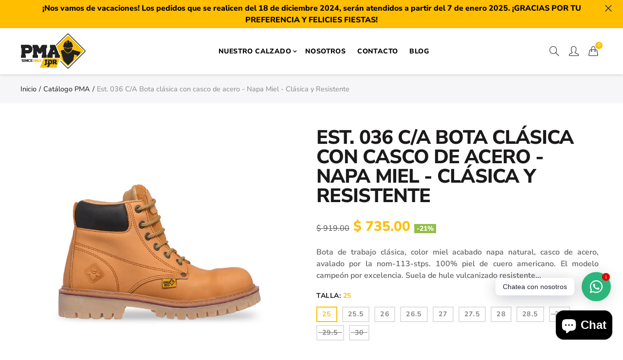

--- FILE ---
content_type: text/html; charset=utf-8
request_url: https://calzadopma.com/products/bota-clasica-con-casco-de-acero
body_size: 45045
content:
<!doctype html>
<html lang="es" class="no-js">
<head>
  <meta charset="UTF-8">
  <meta http-equiv="X-UA-Compatible" content="IE=edge,chrome=1">
  <meta name="viewport" content="width=device-width, initial-scale=1.0, maximum-scale=1.0, user-scalable=no"><style type="text/css">/*! Bootstrap Reboot v4.1.1 */*,::after,::before{box-sizing:border-box}html{font-family:sans-serif;line-height:1.15;-webkit-text-size-adjust:100%;-ms-text-size-adjust:100%;-ms-overflow-style:scrollbar;-webkit-tap-highlight-color:transparent}@-ms-viewport{width:device-width}article,aside,figcaption,figure,footer,header,hgroup,main,nav,section{display:block}body{margin:0;font-family:-apple-system,BlinkMacSystemFont,"Segoe UI",Roboto,"Helvetica Neue",Arial,sans-serif,"Apple Color Emoji","Segoe UI Emoji","Segoe UI Symbol";font-size:1rem;font-weight:400;line-height:1.5;color:#212529;text-align:left;background-color:#fff}[tabindex="-1"]:focus{outline:0!important}hr{box-sizing:content-box;height:0;overflow:visible}h1,h2,h3,h4,h5,h6{margin-top:0;margin-bottom:.5rem}p{margin-top:0;margin-bottom:1rem}abbr[data-original-title],abbr[title]{text-decoration:underline;-webkit-text-decoration:underline dotted;text-decoration:underline dotted;cursor:help;border-bottom:0}address{margin-bottom:1rem;font-style:normal;line-height:inherit}dl,ol,ul{margin-top:0;margin-bottom:1rem}ol ol,ol ul,ul ol,ul ul{margin-bottom:0}dt{font-weight:700}dd{margin-bottom:.5rem;margin-left:0}blockquote{margin:0 0 1rem}dfn{font-style:italic}b,strong{font-weight:bolder}small{font-size:80%}sub,sup{position:relative;font-size:75%;line-height:0;vertical-align:baseline}sub{bottom:-.25em}sup{top:-.5em}a{color:#333;text-decoration:none;background-color:transparent;-webkit-text-decoration-skip:objects}a:hover{color:#0056b3;text-decoration:underline}a:not([href]):not([tabindex]){color:inherit;text-decoration:none}a:not([href]):not([tabindex]):focus,a:not([href]):not([tabindex]):hover{color:inherit;text-decoration:none}a:not([href]):not([tabindex]):focus{outline:0}code,kbd,pre,samp{font-family:SFMono-Regular,Menlo,Monaco,Consolas,"Liberation Mono","Courier New",monospace;font-size:1em}pre{margin-top:0;margin-bottom:1rem;overflow:auto;-ms-overflow-style:scrollbar}figure{margin:0 0 1rem}img{vertical-align:middle;border-style:none}svg:not(:root){overflow:hidden}table{border-collapse:collapse}caption{padding-top:.75rem;padding-bottom:.75rem;color:#6c757d;text-align:left;caption-side:bottom}th{text-align:inherit}label{display:inline-block;margin-bottom:.5rem}button{border-radius:0}button:focus{outline:1px dotted;outline:5px auto -webkit-focus-ring-color}button,input,optgroup,select,textarea{margin:0;font-family:inherit;font-size:inherit;line-height:inherit}button,input{overflow:visible}button,select{text-transform:none}[type=reset],[type=submit],button,html [type=button]{-webkit-appearance:button}[type=button]::-moz-focus-inner,[type=reset]::-moz-focus-inner,[type=submit]::-moz-focus-inner,button::-moz-focus-inner{padding:0;border-style:none}input[type=checkbox],input[type=radio]{box-sizing:border-box;padding:0}input[type=date],input[type=datetime-local],input[type=month],input[type=time]{-webkit-appearance:listbox}textarea{overflow:auto;resize:vertical}fieldset{min-width:0;padding:0;margin:0;border:0}legend{display:block;width:100%;max-width:100%;padding:0;margin-bottom:.5rem;font-size:1.5rem;line-height:inherit;color:inherit;white-space:normal}progress{vertical-align:baseline}[type=number]::-webkit-inner-spin-button,[type=number]::-webkit-outer-spin-button{height:auto}[type=search]{outline-offset:-2px;-webkit-appearance:none}[type=search]::-webkit-search-cancel-button,[type=search]::-webkit-search-decoration{-webkit-appearance:none}::-webkit-file-upload-button{font:inherit;-webkit-appearance:button}output{display:inline-block}summary{display:list-item;cursor:pointer}template{display:none}[hidden]{display:none!important}/*! Bootstrap Grid v4.1.1 */@-ms-viewport{width:device-width}html{box-sizing:border-box;-ms-overflow-style:scrollbar}*,::after,::before{box-sizing:inherit}label{display:block;font-size:14px;color:#1b1919;font-weight:400;margin-bottom:5px;vertical-align:middle}input[type=date],input[type=email],input[type=number],input[type=password],input[type=tel],input[type=telephone],input[type=text],input[type=url],select,textarea{width:100%;height:40px;border:1px solid rgba(129,129,129,.25);font-size:14px;line-height:18px;padding:0 10px;transition:border-color .5s;box-shadow:none;border-radius:0}input[type=date],input[type=email],input[type=number],input[type=password],input[type=search],input[type=tel],input[type=telephone],input[type=text],input[type=url],textarea{-webkit-appearance:none;-moz-appearance:none;appearance:none}textarea{height:auto;line-height:1.5;padding:10px 15px}.container{width:100%;padding-right:10px;padding-left:10px;margin-right:auto;margin-left:auto}.nt-full{position:relative;width:100%}button[disabled],html input[disabled]{cursor:default}.nt_search_results .product_item.four,.nt_search_results .product_item.one,.nt_search_results .product_item.three,.nt_search_results .product_item.two{display:none}@media (min-width:768px){.container{max-width:100%}.more_result.five{display:none}.nt_search_results .product_item.four{display:block}}@media (min-width:992px){.container{max-width:970px}.more_result.four{display:none}.nt_search_results .product_item.three{display:block}}@media (min-width:1200px){.container{max-width:1170px}.more_result.three{display:none}.nt_search_results .product_item.two{display:block}}@media (min-width:1230px){.container{max-width:1200px}}@media (min-width:1440px){.col-lg-18{-ms-flex:0 0 12.5%!important;flex:0 0 12.5%!important;max-width:12.5%!important}.more_result.two{display:none}.nt_search_results .product_item.four,.nt_search_results .product_item.one,.nt_search_results .product_item.three,.nt_search_results .product_item.two{display:block}}.no-js .js{display:none}.nt_slideshow .nt-carousel{visibility:visible;opacity:1}.container-fluid{width:100%;padding-right:10px;padding-left:10px;margin-right:auto;margin-left:auto}.row{display:-ms-flexbox;display:flex;-ms-flex-wrap:wrap;flex-wrap:wrap;margin-right:-10px;margin-left:-10px}.no-gutters{margin-right:0;margin-left:0}.no-gutters>.col,.no-gutters>[class*=col-]{padding-right:0;padding-left:0}.col,.col-1,.col-10,.col-11,.col-12,.col-2,.col-3,.col-4,.col-5,.col-6,.col-7,.col-8,.col-9,.col-auto,.col-lg,.col-lg-1,.col-lg-10,.col-lg-11,.col-lg-12,.col-lg-2,.col-lg-3,.col-lg-4,.col-lg-5,.col-lg-6,.col-lg-7,.col-lg-8,.col-lg-9,.col-lg-auto,.col-md,.col-md-1,.col-md-10,.col-md-11,.col-md-12,.col-md-2,.col-md-3,.col-md-4,.col-md-5,.col-md-6,.col-md-7,.col-md-8,.col-md-9,.col-md-auto,.col-sm,.col-sm-1,.col-sm-10,.col-sm-11,.col-sm-12,.col-sm-2,.col-sm-3,.col-sm-4,.col-sm-5,.col-sm-6,.col-sm-7,.col-sm-8,.col-sm-9,.col-sm-auto,.col-xl,.col-xl-1,.col-xl-10,.col-xl-11,.col-xl-12,.col-xl-2,.col-xl-3,.col-xl-4,.col-xl-5,.col-xl-6,.col-xl-7,.col-xl-8,.col-xl-9,.col-xl-auto{position:relative;width:100%;min-height:1px;padding-right:10px;padding-left:10px}.col{-ms-flex-preferred-size:0;flex-basis:0;-ms-flex-positive:1;flex-grow:1;max-width:100%}.col-auto{-ms-flex:0 0 auto;flex:0 0 auto;width:auto;max-width:none}.col-1{-ms-flex:0 0 8.333333%;flex:0 0 8.333333%;max-width:8.333333%}.col-2{-ms-flex:0 0 16.666667%;flex:0 0 16.666667%;max-width:16.666667%}.col-3{-ms-flex:0 0 25%;flex:0 0 25%;max-width:25%}.col-4{-ms-flex:0 0 33.333333%;flex:0 0 33.333333%;max-width:33.333333%}.col-5{-ms-flex:0 0 41.666667%;flex:0 0 41.666667%;max-width:41.666667%}.col-6{-ms-flex:0 0 50%;flex:0 0 50%;max-width:50%}.col-7{-ms-flex:0 0 58.333333%;flex:0 0 58.333333%;max-width:58.333333%}.col-8{-ms-flex:0 0 66.666667%;flex:0 0 66.666667%;max-width:66.666667%}.col-9{-ms-flex:0 0 75%;flex:0 0 75%;max-width:75%}.col-10{-ms-flex:0 0 83.333333%;flex:0 0 83.333333%;max-width:83.333333%}.col-11{-ms-flex:0 0 91.666667%;flex:0 0 91.666667%;max-width:91.666667%}.col-12{-ms-flex:0 0 100%;flex:0 0 100%;max-width:100%}.order-first{-ms-flex-order:-1;order:-1}.order-last{-ms-flex-order:13;order:13}.order-0{-ms-flex-order:0;order:0}.order-1{-ms-flex-order:1;order:1}.order-2{-ms-flex-order:2;order:2}.order-3{-ms-flex-order:3;order:3}.order-4{-ms-flex-order:4;order:4}.order-5{-ms-flex-order:5;order:5}.order-6{-ms-flex-order:6;order:6}.order-7{-ms-flex-order:7;order:7}.order-8{-ms-flex-order:8;order:8}.order-9{-ms-flex-order:9;order:9}.order-10{-ms-flex-order:10;order:10}.order-11{-ms-flex-order:11;order:11}.order-12{-ms-flex-order:12;order:12}.offset-1{margin-left:8.333333%}.offset-2{margin-left:16.666667%}.offset-3{margin-left:25%}.offset-4{margin-left:33.333333%}.offset-5{margin-left:41.666667%}.offset-6{margin-left:50%}.offset-7{margin-left:58.333333%}.offset-8{margin-left:66.666667%}.offset-9{margin-left:75%}.offset-10{margin-left:83.333333%}.offset-11{margin-left:91.666667%}@media (min-width:576px){.col-sm{-ms-flex-preferred-size:0;flex-basis:0;-ms-flex-positive:1;flex-grow:1;max-width:100%}.col-sm-auto{-ms-flex:0 0 auto;flex:0 0 auto;width:auto;max-width:none}.col-sm-1{-ms-flex:0 0 8.333333%;flex:0 0 8.333333%;max-width:8.333333%}.col-sm-2{-ms-flex:0 0 16.666667%;flex:0 0 16.666667%;max-width:16.666667%}.col-sm-3{-ms-flex:0 0 25%;flex:0 0 25%;max-width:25%}.col-sm-4{-ms-flex:0 0 33.333333%;flex:0 0 33.333333%;max-width:33.333333%}.col-sm-5{-ms-flex:0 0 41.666667%;flex:0 0 41.666667%;max-width:41.666667%}.col-sm-6{-ms-flex:0 0 50%;flex:0 0 50%;max-width:50%}.col-sm-7{-ms-flex:0 0 58.333333%;flex:0 0 58.333333%;max-width:58.333333%}.col-sm-8{-ms-flex:0 0 66.666667%;flex:0 0 66.666667%;max-width:66.666667%}.col-sm-9{-ms-flex:0 0 75%;flex:0 0 75%;max-width:75%}.col-sm-10{-ms-flex:0 0 83.333333%;flex:0 0 83.333333%;max-width:83.333333%}.col-sm-11{-ms-flex:0 0 91.666667%;flex:0 0 91.666667%;max-width:91.666667%}.col-sm-12{-ms-flex:0 0 100%;flex:0 0 100%;max-width:100%}.order-sm-first{-ms-flex-order:-1;order:-1}.order-sm-last{-ms-flex-order:13;order:13}.order-sm-0{-ms-flex-order:0;order:0}.order-sm-1{-ms-flex-order:1;order:1}.order-sm-2{-ms-flex-order:2;order:2}.order-sm-3{-ms-flex-order:3;order:3}.order-sm-4{-ms-flex-order:4;order:4}.order-sm-5{-ms-flex-order:5;order:5}.order-sm-6{-ms-flex-order:6;order:6}.order-sm-7{-ms-flex-order:7;order:7}.order-sm-8{-ms-flex-order:8;order:8}.order-sm-9{-ms-flex-order:9;order:9}.order-sm-10{-ms-flex-order:10;order:10}.order-sm-11{-ms-flex-order:11;order:11}.order-sm-12{-ms-flex-order:12;order:12}.offset-sm-0{margin-left:0}.offset-sm-1{margin-left:8.333333%}.offset-sm-2{margin-left:16.666667%}.offset-sm-3{margin-left:25%}.offset-sm-4{margin-left:33.333333%}.offset-sm-5{margin-left:41.666667%}.offset-sm-6{margin-left:50%}.offset-sm-7{margin-left:58.333333%}.offset-sm-8{margin-left:66.666667%}.offset-sm-9{margin-left:75%}.offset-sm-10{margin-left:83.333333%}.offset-sm-11{margin-left:91.666667%}}@media (min-width:768px){.col-md{-ms-flex-preferred-size:0;flex-basis:0;-ms-flex-positive:1;flex-grow:1;max-width:100%}.col-md-auto{-ms-flex:0 0 auto;flex:0 0 auto;width:auto;max-width:none}.col-md-1{-ms-flex:0 0 8.333333%;flex:0 0 8.333333%;max-width:8.333333%}.col-md-2{-ms-flex:0 0 16.666667%;flex:0 0 16.666667%;max-width:16.666667%}.col-md-3{-ms-flex:0 0 25%;flex:0 0 25%;max-width:25%}.col-md-4{-ms-flex:0 0 33.333333%;flex:0 0 33.333333%;max-width:33.333333%}.col-md-5{-ms-flex:0 0 41.666667%;flex:0 0 41.666667%;max-width:41.666667%}.col-md-6{-ms-flex:0 0 50%;flex:0 0 50%;max-width:50%}.col-md-7{-ms-flex:0 0 58.333333%;flex:0 0 58.333333%;max-width:58.333333%}.col-md-8{-ms-flex:0 0 66.666667%;flex:0 0 66.666667%;max-width:66.666667%}.col-md-9{-ms-flex:0 0 75%;flex:0 0 75%;max-width:75%}.col-md-10{-ms-flex:0 0 83.333333%;flex:0 0 83.333333%;max-width:83.333333%}.col-md-11{-ms-flex:0 0 91.666667%;flex:0 0 91.666667%;max-width:91.666667%}.col-md-12{-ms-flex:0 0 100%;flex:0 0 100%;max-width:100%}.col-md-15{-ms-flex:0 0 20%;flex:0 0 20%;max-width:20%}.order-md-first{-ms-flex-order:-1;order:-1}.order-md-last{-ms-flex-order:13;order:13}.order-md-0{-ms-flex-order:0;order:0}.order-md-1{-ms-flex-order:1;order:1}.order-md-2{-ms-flex-order:2;order:2}.order-md-3{-ms-flex-order:3;order:3}.order-md-4{-ms-flex-order:4;order:4}.order-md-5{-ms-flex-order:5;order:5}.order-md-6{-ms-flex-order:6;order:6}.order-md-7{-ms-flex-order:7;order:7}.order-md-8{-ms-flex-order:8;order:8}.order-md-9{-ms-flex-order:9;order:9}.order-md-10{-ms-flex-order:10;order:10}.order-md-11{-ms-flex-order:11;order:11}.order-md-12{-ms-flex-order:12;order:12}.offset-md-0{margin-left:0}.offset-md-1{margin-left:8.333333%}.offset-md-2{margin-left:16.666667%}.offset-md-3{margin-left:25%}.offset-md-4{margin-left:33.333333%}.offset-md-5{margin-left:41.666667%}.offset-md-6{margin-left:50%}.offset-md-7{margin-left:58.333333%}.offset-md-8{margin-left:66.666667%}.offset-md-9{margin-left:75%}.offset-md-10{margin-left:83.333333%}.offset-md-11{margin-left:91.666667%}}@media (min-width:992px){.col-lg{-ms-flex-preferred-size:0;flex-basis:0;-ms-flex-positive:1;flex-grow:1;max-width:100%}.col-lg-auto{-ms-flex:0 0 auto;flex:0 0 auto;width:auto;max-width:none}.col-lg-1{-ms-flex:0 0 8.333333%;flex:0 0 8.333333%;max-width:8.333333%}.col-lg-2{-ms-flex:0 0 16.666667%;flex:0 0 16.666667%;max-width:16.666667%}.col-lg-3{-ms-flex:0 0 25%;flex:0 0 25%;max-width:25%}.col-lg-4{-ms-flex:0 0 33.333333%;flex:0 0 33.333333%;max-width:33.333333%}.col-lg-5{-ms-flex:0 0 41.666667%;flex:0 0 41.666667%;max-width:41.666667%}.col-lg-6{-ms-flex:0 0 50%;flex:0 0 50%;max-width:50%}.col-lg-7{-ms-flex:0 0 58.333333%;flex:0 0 58.333333%;max-width:58.333333%}.col-lg-8{-ms-flex:0 0 66.666667%;flex:0 0 66.666667%;max-width:66.666667%}.col-lg-9{-ms-flex:0 0 75%;flex:0 0 75%;max-width:75%}.col-lg-10{-ms-flex:0 0 83.333333%;flex:0 0 83.333333%;max-width:83.333333%}.col-lg-11{-ms-flex:0 0 91.666667%;flex:0 0 91.666667%;max-width:91.666667%}.col-lg-12{-ms-flex:0 0 100%;flex:0 0 100%;max-width:100%}.col-lg-15{-ms-flex:0 0 20%;flex:0 0 20%;max-width:20%}.order-lg-first{-ms-flex-order:-1;order:-1}.order-lg-last{-ms-flex-order:13;order:13}.order-lg-0{-ms-flex-order:0;order:0}.order-lg-1{-ms-flex-order:1;order:1}.order-lg-2{-ms-flex-order:2;order:2}.order-lg-3{-ms-flex-order:3;order:3}.order-lg-4{-ms-flex-order:4;order:4}.order-lg-5{-ms-flex-order:5;order:5}.order-lg-6{-ms-flex-order:6;order:6}.order-lg-7{-ms-flex-order:7;order:7}.order-lg-8{-ms-flex-order:8;order:8}.order-lg-9{-ms-flex-order:9;order:9}.order-lg-10{-ms-flex-order:10;order:10}.order-lg-11{-ms-flex-order:11;order:11}.order-lg-12{-ms-flex-order:12;order:12}.offset-lg-0{margin-left:0}.offset-lg-1{margin-left:8.333333%}.offset-lg-2{margin-left:16.666667%}.offset-lg-3{margin-left:25%}.offset-lg-4{margin-left:33.333333%}.offset-lg-5{margin-left:41.666667%}.offset-lg-6{margin-left:50%}.offset-lg-7{margin-left:58.333333%}.offset-lg-8{margin-left:66.666667%}.offset-lg-9{margin-left:75%}.offset-lg-10{margin-left:83.333333%}.offset-lg-11{margin-left:91.666667%}}@media (min-width:1200px){.col-xl{-ms-flex-preferred-size:0;flex-basis:0;-ms-flex-positive:1;flex-grow:1;max-width:100%}.col-xl-auto{-ms-flex:0 0 auto;flex:0 0 auto;width:auto;max-width:none}.col-xl-1{-ms-flex:0 0 8.333333%;flex:0 0 8.333333%;max-width:8.333333%}.col-xl-2{-ms-flex:0 0 16.666667%;flex:0 0 16.666667%;max-width:16.666667%}.col-xl-3{-ms-flex:0 0 25%;flex:0 0 25%;max-width:25%}.col-xl-4{-ms-flex:0 0 33.333333%;flex:0 0 33.333333%;max-width:33.333333%}.col-xl-5{-ms-flex:0 0 41.666667%;flex:0 0 41.666667%;max-width:41.666667%}.col-xl-6{-ms-flex:0 0 50%;flex:0 0 50%;max-width:50%}.col-xl-7{-ms-flex:0 0 58.333333%;flex:0 0 58.333333%;max-width:58.333333%}.col-xl-8{-ms-flex:0 0 66.666667%;flex:0 0 66.666667%;max-width:66.666667%}.col-xl-9{-ms-flex:0 0 75%;flex:0 0 75%;max-width:75%}.col-xl-10{-ms-flex:0 0 83.333333%;flex:0 0 83.333333%;max-width:83.333333%}.col-xl-11{-ms-flex:0 0 91.666667%;flex:0 0 91.666667%;max-width:91.666667%}.col-xl-12{-ms-flex:0 0 100%;flex:0 0 100%;max-width:100%}.order-xl-first{-ms-flex-order:-1;order:-1}.order-xl-last{-ms-flex-order:13;order:13}.order-xl-0{-ms-flex-order:0;order:0}.order-xl-1{-ms-flex-order:1;order:1}.order-xl-2{-ms-flex-order:2;order:2}.order-xl-3{-ms-flex-order:3;order:3}.order-xl-4{-ms-flex-order:4;order:4}.order-xl-5{-ms-flex-order:5;order:5}.order-xl-6{-ms-flex-order:6;order:6}.order-xl-7{-ms-flex-order:7;order:7}.order-xl-8{-ms-flex-order:8;order:8}.order-xl-9{-ms-flex-order:9;order:9}.order-xl-10{-ms-flex-order:10;order:10}.order-xl-11{-ms-flex-order:11;order:11}.order-xl-12{-ms-flex-order:12;order:12}.offset-xl-0{margin-left:0}.offset-xl-1{margin-left:8.333333%}.offset-xl-2{margin-left:16.666667%}.offset-xl-3{margin-left:25%}.offset-xl-4{margin-left:33.333333%}.offset-xl-5{margin-left:41.666667%}.offset-xl-6{margin-left:50%}.offset-xl-7{margin-left:58.333333%}.offset-xl-8{margin-left:66.666667%}.offset-xl-9{margin-left:75%}.offset-xl-10{margin-left:83.333333%}.offset-xl-11{margin-left:91.666667%}}/* Slider */.slick-slider{position:relative;display:block;box-sizing:border-box;-webkit-user-select:none;-moz-user-select:none;-ms-user-select:none;user-select:none;-webkit-touch-callout:none;-khtml-user-select:none;-ms-touch-action:pan-y;touch-action:pan-y;-webkit-tap-highlight-color:transparent}.slick-list{position:relative;display:block;overflow:hidden;margin:0;padding:0}.slick-list:focus{outline:0}.slick-list.dragging{cursor:pointer;cursor:hand}.slick-slider .slick-list,.slick-slider .slick-track{-webkit-transform:translate3d(0,0,0);-moz-transform:translate3d(0,0,0);-ms-transform:translate3d(0,0,0);-o-transform:translate3d(0,0,0);transform:translate3d(0,0,0)}.slick-track{position:relative;top:0;left:0;display:block}.slick-track:after,.slick-track:before{display:table;content:''}.slick-track:after{clear:both}.slick-loading .slick-track{visibility:hidden}.slick-slide{display:none;float:left;height:100%;min-height:1px;outline:0}body.rtl .slick-slide{float:right}.slick-slide.slick-loading img{display:none}.slick-slide.dragging img{pointer-events:none}.slick-initialized .slick-slide{display:block}.slick-loading .slick-slide{visibility:hidden}.slick-vertical .slick-slide{display:block;height:auto;border:1px solid transparent}.slick-arrow.slick-hidden{display:none}.slick-next,.slick-prev{position:absolute;top:50%;color:#000;display:inline-block;text-align:center;cursor:pointer;zoom:1;opacity:0;margin:0;font-size:0;border:0;background:0 0;z-index:2;filter:Alpha(Opacity=0);transform:translateY(-50%);-o-transform:translateY(-50%);-webkit-transform:translateY(-50%);-moz-transform:translateY(-50%);-sand-transform:translateY(-50%);-ms-transform:translateY(-50%);-o-transition:all .25s ease;-moz-transition:all .25s ease;-webkit-transition:all .25s ease;transition:all .25s ease}.slick-prev{left:-20px}.slick-next{right:-20px}.slick-slider:hover .slick-prev{left:-47px}.slick-slider:hover .slick-next{right:-47px}.slick-slider>.slick-arrow.slick-disabled,.slick-slider>.slick-arrow.slick-disabled:before{color:rgba(0,0,0,.3);cursor:default}.slick-slider>.slick-arrow:before{display:block;content:"\e605";font-family:simple-line-icons;width:45px;font-size:20px;font-weight:800;height:45px;line-height:45px;background-color:#a2a2a2bf;border-radius:50%}.slick-slider>.slick-arrow.slick-next:before{content:"\e606"}.slick-slider:hover .slick-arrow{opacity:1}.cd-quick-view .slick-slider:hover .slick-arrow,.popup-quick-view .slick-slider:hover .slick-arrow{right:0}.cd-quick-view .slick-slider:hover .slick-prev,.popup-quick-view .slick-slider:hover .slick-prev{left:0}.slick-slider .slick-arrow:hover:not(.slick-disabled){color:rgba(0,0,0,.6)}.slick-slider .slick-arrow:focus{outline:0}.slick-dotted.slick-slider{margin-bottom:30px}.slick-dots{position:absolute;bottom:15px;display:block;width:100%;padding:0;margin:0;list-style:none;text-align:center;z-index:999}.products.jas-carousel ul.slick-dots{position:static}.slick-dots li{position:relative;display:inline-block;width:10px;height:10px;margin:0 5px;padding:0;cursor:pointer}.slick-dots li button{font-size:0;line-height:0;display:block;width:10px;height:10px;padding:5px;cursor:pointer;color:transparent;border:0;outline:0;background:0 0!important}.slick-dots li button:focus,.slick-dots li button:hover{outline:0}.slick-dots li button:focus:before,.slick-dots li button:hover:before{opacity:1}.slick-dots li button:before{font-size:0;position:absolute;top:0;left:0;width:10px;height:10px;content:'';text-align:center;opacity:.25;background-color:#fff;border-radius: 50%;-webkit-font-smoothing:antialiased;-moz-osx-font-smoothing:grayscale}.slick-dots li.slick-active button:before{opacity:.75;color:#000}.slick-loading .slick-list {background: #fff url('//calzadopma.com/cdn/shop/t/4/assets/ajax-loader.gif?v=41356863302472015721607634056') center center no-repeat;}img.lazyload,img.lazyloading,.main-img img,.back-img img {width: 100%}.color-scheme-light .nasa-opening-time li {border-bottom: 1px solid rgba(255,255,255,.1);}.p-nav img.lazyload,.p-nav img.lazyloading{opacity: 0}.nt-wrap-lazy:before {content: "";display: block;width: 100%;height: 100%;left: 0;top: 0;background-color: #f5f5f5;position: absolute;opacity: 1;visibility: visible;-webkit-transition: opacity .25s ease,visibility .25s ease;transition: opacity .25s ease,visibility .25s ease;}.lazyloaded + .nt-wrap-lazy, .lazyloaded >.nt-wrap-lazy{display: none;}.lazyloaded + .nt-wrap-lazy:after, .lazyloaded >.nt-wrap-lazy:after, .lazyloaded + .nt-wrap-lazy:before, .lazyloaded >.nt-wrap-lazy:before {opacity: 0;visibility: hidden;}.equal-nt [class*="lazyload"]:before {content: '';display: block;height: 0;width: 100%; /*padding-top: 127.7777778%; */}.equal-nt.ratio8_5 [class*="lazyload"]:before{padding-top: 62.5%;}.equal-nt.ratio3_2 [class*="lazyload"]:before{padding-top: 66.66%;}.equal-nt.ratio2_1 [class*="lazyload"]:before{padding-top: 50%;}.equal-nt.ratio1_2 [class*="lazyload"]:before{padding-top: 200%;}.equal-nt.ratio4_3 [class*="lazyload"]:before{padding-top: 75%;}.equal-nt.ratio16_9 [class*="lazyload"]:before{padding-top: 56.25%;}.equal-nt.ratio1_1 [class*="lazyload"]:before{padding-top: 100%;}.equal-nt.ratio_nt [class*="lazyload"]:before{padding-top: 127.7777778%;}.equal-nt.ratio2_3 [class*="lazyload"]:before {padding-top: 150%;}.nt_bg_lz.lazyload,.nt_bg_lz.lazyloading {background-color: #f5f5f5;background-image: none !important;}.equal-nt [class*="lazyload"] {display: block;width: 100%;height: 100%;position: relative;background-repeat: no-repeat;background-size: cover;}.equal-nt.nt_contain [class*="lazyload"] {background-size: contain}.equal-nt .back-img[class*="lazyload"] { position: absolute}.equal-nt.position_1 [class*="lazyload"]{background-position: left top}.equal-nt.position_2 [class*="lazyload"]{background-position: left center}.equal-nt.position_3 [class*="lazyload"]{background-position: left bottom}.equal-nt.position_4 [class*="lazyload"]{background-position: right top}.equal-nt.position_5 [class*="lazyload"]{background-position: right center}.equal-nt.position_6 [class*="lazyload"]{background-position: right bottom}.equal-nt.position_7 [class*="lazyload"]{background-position: center top}.equal-nt.position_8 [class*="lazyload"]{background-position: center center}.equal-nt.position_9 [class*="lazyload"]{background-position: center bottom}.price del {font-size: 13px;font-weight: normal;color: #555 }.price ins {text-decoration: none;background-color: transparent;padding: 0;opacity: 1;color: #f76b6a;}.nasa-row {margin-left: -.68966em;margin-right: -.68966em;}.nasa-row:before, .nasa-row:after {content: " ";display: table;}.nasa-row:after {clear: both;}.nasa-col {padding-left: .68966em;padding-right: .68966em;}.nt-banner-image {background-size: cover;background-repeat: no-repeat;background-position: 50% 50%;} .nasa-full-to-left .nt-banner-image,.nasa-full-to-right .nt-banner-image{margin-bottom: 10px;}.pin__type .open-qv-mpf,.nt-grid-item .open-qv-mpf {display: none}.product-images-slider_on {margin-bottom: 0 !important}.nt_slick_op {visibility: hidden;opacity: 0;}.nt_slick_op.slick-initialized {visibility: visible;opacity: 1;}.nt-full .slick-slider .slick-prev {left: 20px}.nt-full .slick-slider .slick-next {right: 20px}.nt-full .slick-slider:hover .slick-prev {left: 0}.nt-full .slick-slider:hover .slick-next {right: 0}.burger-icon {display: block;height: 1px;width: 30px;margin-bottom: 8px;background-color: #000;background-color: currentColor;transition: all 0.25s ease-out;}.burger-icon--mid {width: 18px}.burger-icon--bottom {margin-bottom: 0 !important}@font-face {font-family: "icons";src: url('//calzadopma.com/cdn/shop/t/4/assets/icons.eot?v=163758654868947677581607634056');src: url('//calzadopma.com/cdn/shop/t/4/assets/icons.eot?v=163758654868947677581607634056#iefix') format("embedded-opentype"),url('//calzadopma.com/cdn/shop/t/4/assets/icons.woff?v=40388578414565558281607634061') format("woff"),url('//calzadopma.com/cdn/shop/t/4/assets/icons.ttf?v=7314568078299467091607634067') format("truetype"),url('//calzadopma.com/cdn/shop/t/4/assets/icons.svg?v=18544992770120008361607634105#timber-icons') format("svg");font-weight: normal;font-style: normal;}.icon-fallback-text .icon {display: none;}.payment-icons .icon-fallback-text .icon {display: inline-block;}.payment-icons .icon-fallback-text .fallback-text {clip: rect(0 0 0 0);overflow: hidden;position: absolute;height: 1px;width: 1px;}.payment-icons .icon:before {display: none;}.payment-icons .icon:before {display: inline;font-family: "icons";text-decoration: none;speak: none;font-style: normal;font-weight: normal;font-variant: normal;text-transform: none;line-height: 1;-webkit-font-smoothing: antialiased;-moz-osx-font-smoothing: grayscale;}.payment-icons .icon-amazon_payments:before {content: "\e908";}.payment-icons .icon-american_express:before {content: "\41";}.payment-icons .icon-apple_pay:before {content: "\e907";}.payment-icons .icon-arrow-down:before {content: "\34";}.payment-icons .icon-bitcoin:before {content: "\42";}.payment-icons .icon-cart:before {content: "\5b";}.payment-icons .icon-cirrus:before {content: "\43";}.payment-icons .icon-dankort:before {content: "\64";}.payment-icons .icon-diners_club:before {content: "\63";}.payment-icons .icon-discover:before {content: "\44";}.payment-icons .icon-dogecoin:before {content: "\e900";}.payment-icons .icon-dwolla:before {content: "\e901";}.payment-icons .icon-facebook:before {content: "\66";}.payment-icons .icon-fancy:before {content: "\46";}.payment-icons .icon-forbrugsforeningen:before {content: "\e902";}.payment-icons .icon-google_pay:before {content: "\e90c";}.payment-icons .icon-google_plus:before {content: "\e905";}.payment-icons .icon-grid-view:before {content: "\e603";}.payment-icons .icon-hamburger:before {content: "\e600";}.payment-icons .icon-instagram:before {content: "\e903";}.payment-icons .icon-interac:before {content: "\49";}.payment-icons .icon-jcb:before {content: "\4a";}.payment-icons .icon-klarna:before {content: "\e90a";}.payment-icons .icon-list-view:before {content: "\e604";}.payment-icons .icon-litecoin:before {content: "\e904";}.payment-icons .icon-maestro:before {content: "\6d";}.payment-icons .icon-master:before {content: "\4d";}.payment-icons .icon-minus:before {content: "\e602";}.payment-icons .icon-paypal:before {content: "\50";}.payment-icons .icon-pin:before {content: "\e909";}.payment-icons .icon-pinterest:before {content: "\70";}.payment-icons .icon-plus:before {content: "\e605";}.payment-icons .icon-rss:before {content: "\72";}.payment-icons .icon-search:before {content: "\73";}.payment-icons .icon-shopify_pay:before {content: "\e90b";}.payment-icons .icon-snapchat:before {content: "\e906";}.payment-icons .icon-tumblr:before {content: "\74";}.payment-icons .icon-twitter:before {content: "\54";}.payment-icons .icon-vimeo:before {content: "\76";}.payment-icons .icon-visa:before {content: "\56";}.payment-icons .icon-x:before {content: "\78";}.payment-icons .icon-youtube:before {content: "\79";}.payment-icons {-webkit-user-select: none;-moz-user-select: none;-ms-user-select: none;-o-user-select: none;user-select: none;cursor: default;}.payment-icons li {margin: 0 7.5px !important;color: #59756f;cursor: default;}.payment-icons .icon {font-size: 30px;line-height: 30px;}.payment-icons .icon-shopify_pay {font-size: 25px;line-height: 25px;}.payment-icons .fallback-text {text-transform: capitalize;}.payment-icon.svg{display: inline-block;margin: 0 !important;line-height: 1;}.payment-icon.svg .icon {width: 38px;height: 24px;}.sp-col-switch .one,.pswp__share-tooltip a.pswp__share--download {display: none}.wrapper-contetn_full .container {/* width: 95%; */max-width: 100%;padding-left: 20px;padding-right: 20px;}.wrapper-boxed .global-wrapper {max-width: 1220px;overflow: hidden;margin: 0 auto;box-shadow: 0 1px 5px rgba(190,190,190,.26);}.wrapper-boxed .header-banner {max-width: 1200px;margin: 0 auto;}.wrapper-boxed .site_header.live_stuck {left: auto;right: auto; max-width: 1220px;}.wrapper-boxed #nt_backtop {bottom: 40px;right: 20px;}.wrapper-boxed.sticky-footer-on .footer-container {right: auto;left: auto;max-width: 1220px;width: 100%;}@media (min-width: 1620px) {.wrapper-wide .container {max-width: 1600px;/* width: 95%; */}}.wrapper-contetn_full .nt-pagination,.wrapper-wide .nt-pagination {max-width: 100%;}.announcement_bar {background-color: #446084;min-height: 35px;display: table;vertical-align: middle;line-height: 1.5;opacity: 1;-webkit-transform: translate3d(0, 0, 0);transform: translate3d(0, 0, 0); -webkit-transition: all 0.2s;-moz-transition: all 0.2s;-o-transition: all 0.2s;transition: all 0.2s;}.hidden_an_bar .announcement_bar { opacity: 0; min-height: 0;-webkit-transform: translate3d(0, -100%, 0);transform: translate3d(0, -100%, 0);}.announcement_bar>a { padding: 5px 0;display: table-cell;vertical-align: middle;}.color-scheme-dark .close_an_bar svg path {fill: #333}.ellesi-gmap.nt-gmap {height: 100%;min-height: 500px;}.with_featured_img .wrap_cat {position: relative}/* nanoScroller */.nt-scroll { /*position: absolute;top: 0;right: 0;bottom: 0;left: 0;overflow: hidden; */-webkit-box-flex: 1;-ms-flex: 1 1 auto;flex: 1 1 auto;width: 100%;height: 100%;position: relative;overflow: hidden;}.nt-scroll .nt-scroll-content {padding-right: 0;position: absolute;top: 0;right: 0;bottom: 0;left: 0;overflow: scroll;overflow-x: hidden;-webkit-overflow-scrolling: touch;}.nt-scroll .nt-scroll-content:focus {outline: none;}.nt-scroll .nt-scroll-content::-webkit-scrollbar,.footer__collapsed .footer_contact_logo .widget-title{display: none;}.nt-scroll-pane {width: 2px;background: rgba(0, 0, 0, 0.05);position: absolute;top: 0;right: 0;bottom: 0;visibility : hidden\9; opacity: .01;-webkit-transition: .2s;-moz-transition : .2s;-o-transition : .2s;transition: .2s;-moz-border-radius: 5px;-webkit-border-radius : 5px;border-radius : 5px;}.nt-scroll-pane > .nt-scroll-slider {background: rgba(0, 0, 0, 0.7);position: relative;margin: 0 0px;}.has-scrollbar > .nt-scroll-content::-webkit-scrollbar {display: block;}.nt-scroll:hover > .nt-scroll-pane, .nt-scroll-quick:hover > .nt-scroll-pane, .nt-sidebar-scroll:hover > .nt-scroll-pane, .nt-scroll-pane.active, .nt-scroll-pane.flashed { visibility : visible\9;opacity: 0.99;}.nt_ajaxFilter .widget .nt-scroll,.nt_sidebarfilter .widget .nt-scroll{max-height: 200px;position: relative;}.mask-overlay {position: fixed;top: 0;left: 0;width: 100%;height: 100%;z-index: 999;opacity: 0;visibility: hidden;background-color: rgba(0,0,0,.7);-webkit-transition: opacity .25s ease,visibility 0s ease .25s;transition: opacity .25s ease,visibility 0s ease .25s;}.global-wrapper {overflow: hidden}.cart-opened .mask-overlay,.login-opened .mask-overlay, .menu-opened .mask-overlay,.filter_opened .mask-overlay,.default_opened .mask-overlay,.open_quickview .mask-overlay {opacity: 1;visibility: visible;-webkit-transition: opacity .25s ease,visibility 0s ease;transition: opacity .25s ease,visibility 0s ease;}.metro + .products-footer {margin-top: 30px}.nt-newsletter-popup.nt_non_img {max-width: 650px}.nt-newsletter-popup .signup-newsletter-form input[type='submit'] { min-width: 165px}.nt_popup_bg {background-repeat: no-repeat;background-position: center;background-size: cover;}.nt-popup-wrap {height: 100%;padding: 40px 20px 75px}.nt_new_checkzone.pa {bottom: 40px;left: 20px}#hideforever_ypop {display: inline;margin: -2px 5px 0 0;text-align: center;vertical-align: middle;}.banner_cookies {bottom: 0;left: 0;right: 0;color: #fff;z-index: 999999;padding: 15px 30px;background-color: rgba(0,0,0,.9);}.banner_cookies.animated {-webkit-animation-duration: .5s; animation-duration: .5s;}.banner_cookies.animated.rollIn,.banner_cookies.animated.swing,.banner_cookies.animated.shake,.banner_cookies.animated.wobble,.banner_cookies.animated.jello {-webkit-animation-duration: .85s; animation-duration: .85s;}.banner_cookies p>a {color: #fff;text-decoration: underline}.banner_cookies p>a:hover,.banner_cookies p>a:focus{opacity: .7}.banner_cookies_btn.btn_primary {width: auto;line-height: 44px;padding: 0 25px;border-radius: 3px;}.container_page h1, .container_page h2, .container_page h3, .container_page h4, .container_page h5, .container_page h6 {font-weight: bold}.countdown-time-simple {left: 10px;right: 10px;bottom: 10px;color: #fff;padding: 5px 0;opacity: 0;visibility: hidden;z-index: 6;-webkit-transition: opacity .3s ease-in-out;-moz-transition: opacity .3s ease-in-out;-o-transition: opacity .3s ease-in-out;transition: opacity .3s ease-in-out;}.countdown-time-simple:before {content: '';position: absolute;left: 0;width: 100%;top: 0;height: 100%;background-color: #f76b6a;opacity: 0.85;}.nt_slideshow_banner .countdown-time-simple.pa {position: relative;right: 0;left: 0;width: 70%;margin: 0 auto;}.nt_slideshow_banner .countdown-time-simple.pa h5 {margin: 0;font-size: 13px;line-height: inherit;letter-spacing: 0;}.nt_slideshow_banner .countdown-time-simple.default h5 {color: #fff}.countdown-time-simple.show { opacity: 1;visibility: visible}.countdown-time-simple.dark,.countdown-time-simple.dark .cw{font-weight: 700;color: #000}.countdown-time-simple.dark:before{background-color: #fff; border: 1px dashed #000}.countdown-time-simple.light,.countdown-time-simple.light .cw{font-weight: 700;color: #f76b6a}.countdown-time-simple.light:before{background-color: #fff;border: 1px dashed #f76b6a;}.countdown-time-simple.light_2,.countdown-time-simple.light_2 .cw{font-weight: 700;color: #95bf47}.countdown-time-simple.light_2:before{background-color: #fff;border: 1px dashed #95bf47;}button, html input[type="button"], input[type="reset"], input[type="submit"] {-webkit-appearance: button;cursor: pointer;}.p-nav.nt-carousel.left:not(.right),.p-nav.nt-group-carousel.left:not(.right){margin-right: -10px;}.p-nav.nt-carousel.right,.p-nav.nt-group-carousel.right{margin-left: -10px;}.template-product .p-nav.left .slick-slide { margin-bottom: 10px;padding: 1px}.template-product .p-nav.left .slick-slide:last-child { margin-bottom: 0}.selector-wrapper,.variations .swatches-select>.nt_unavailable,.variations.variant_simple .input-dropdown-inner .dropdown-list li.nt_soldout:before {display: none !important;}.variations .swatch:not(.style_color) .swatches-select>.nt_soldout:before{content: " ";position: absolute;top: 50%;right: 2px;margin-top: -1px;width: 95%; -webkit-width: calc(100% - 4px);-moz-width: calc(100% - 4px);width: calc(100% - 4px);height: 1px;display: inline-block;background-color: #777777;-webkit-transition: background-color .2s ease-in-out,transform .2s ease-in-out,width .2s ease-in-out;-moz-transition: background-color .2s ease-in-out,transform .2s ease-in-out,width .2s ease-in-out;-o-transition: background-color .2s ease-in-out,transform .2s ease-in-out,width .2s ease-in-out;transition: background-color .2s ease-in-out,transform .2s ease-in-out,width .2s ease-in-out;}.variations .swatch:not(.style_color) .swatches-select>.nt_soldout:hover:before,.variations .swatch:not(.style_color) .swatches-select>.is-selected.nt_soldout:before {background-color: #fff;}.variations .swatch.style_color .swatches-select>.nt_soldout.is-selected,.variations .swatch.style_color .swatches-select>.nt_soldout>span:before {background-image: url(//calzadopma.com/cdn/shop/t/4/assets/sold_out.png?v=174504563296916457131607634090); background-size: cover; background-repeat: no-repeat; background-position: 0 0} .variations .swatch.style_color .swatches-select>.nt_soldout>span {position: relative}.variations .swatch.style_color .swatches-select>.nt_soldout>span:before {content: " ";position: absolute;width: 100%;height: 100%;top: 0;left: 0;bottom: 0;right: 0;display: block;z-index: 2;-webkit-border-radius: 50%;-moz-border-radius: 50%;border-radius: 50%;}.variations .swatch.style_color .swatches-select>.nt_soldout:not(.image-swatch)>span.bg_color_black:before{background-image: url(//calzadopma.com/cdn/shop/t/4/assets/sold_out_white.png?v=86177204333887740271607634103)} .variations .swatches-select>li.nt_soldout a,.variations.variant_simple .input-dropdown-inner .dropdown-list li.current-item.nt_soldout a,.variations.variant_simple .input-dropdown-inner .dropdown-list li.nt_soldout a{ color: #d0c8c8 !important;}.variations.variant_simple .input-dropdown-inner .dropdown-list li.nt_soldout a {text-decoration: line-through;}span.nt_name_current {color: #f76b6a;text-transform: none;}.variant-quantity:not(.only_default) {display: none}.variant-quantity.is-visible {display: block;line-height: normal;font-weight: bold;/* color: #ec0101; */margin-top: -10px;}.square.variations .swatch__list--item ,.square.variations .swatch__list--item >span,.square_quick.variations .swatch__list--item ,.square_quick.variations .swatch__list--item >span,.square.swatch__list .swatch__list--item ,.square.swatch__list .swatch__list--item >span,.variations.square .swatch.style_color .swatches-select>.nt_soldout>span:before,.variations.square_quick .swatch.style_color .swatches-select>.nt_soldout>span:before{-webkit-border-radius: 0;-moz-border-radius:0;border-radius: 0;}.input-dropdown-inner {position: relative;display: block;}.input-dropdown-inner > a {position: relative;padding: 0 30px 0 15px;display: block;width: 100%;min-width: 100px;height: 35px;border: 1px solid rgba(168,168,168,.4);font-size: 14px;letter-spacing: .4px;text-align: left;color: inherit;line-height: 35px;text-transform: uppercase;text-overflow: ellipsis;white-space: nowrap;overflow: hidden;}.input-dropdown-inner.dd-shown> a {z-index: 400}.input-dropdown-inner > a::after { position: absolute;right: 15px;top: 0;}.dropdown-list {display: none;max-height: 230px;overflow: auto;overscroll-behavior-y: contain;-webkit-overflow-scrolling: touch;position: absolute;top: 100%;z-index: 300;width: 100%;background-color: #fff;padding: 10px 0;left: 0; border: 1px solid #ddd; border-top: 0;-webkit-box-shadow: 0px 0px 35px -10px rgba(0, 0, 0, 0.25);box-shadow: 0px 0px 35px -10px rgba(0, 0, 0, 0.25);}.swatch .dropdown-list li {padding: 0;border: 0;}.dropdown-list li a {font-size: 14px;display: block;color: #8b8b8b;text-overflow: ellipsis;white-space: nowrap;overflow-x: hidden;padding: 10px 15px;-webkit-transition: all .1s ease;-moz-transition: all .1s ease;-o-transition: all .1s ease;transition: all .1s ease;}.variations.variant_simple .input-dropdown-inner .dropdown-list li.is-selected:hover a, .variations.variant_simple .input-dropdown-inner .dropdown-list li:hover a {background-color: #f76b6a;color: #fff;}.variations.variant_simple .input-dropdown-inner .dropdown-list li.is-selected a {background-color: #f1f1f1;color: #545252;}/* .variations.variant_simple .input-dropdown-inner .dropdown-list {display: inline-block !important;visibility: hidden;opacity: 0;}.variations.variant_simple .input-dropdown-inner.dd-shown .dropdown-list {visibility: visible;opacity: 1;} */.image-swatch >span {background-repeat: no-repeat;background-position: center;background-size: 100%;}/* TABLE */.table-bordered-style th,.table-bordered-style td {border: 1px solid #EFEFEF;}table {width: 100%;margin-bottom: 50px;font-size: 14px;}table a {color: #2f2f2f;}table tr th {padding: 15px 10px;text-align: left;letter-spacing: 1px;font-size: 18px;font-weight: 600;text-transform: uppercase;line-height: 1.4;color: #1B1919;vertical-align: middle;border: none;border-bottom: 2px solid #EFEFEF;}table tr td {padding: 15px 12px;border: none;text-align: left;border-bottom: 1px solid #E6E6E6;}table tbody th,table tfoot th {border-bottom: 1px solid #E6E6E6;text-transform: none;}.responsive-table {overflow-x: auto;margin-bottom: 30px;}.responsive-table table {margin: 0;}.responsive-table .responsive-table {margin-bottom: 0px;overflow-x: visible;}.single-product-content .sp_tab-center + .tab-panels .shop_attributes {max-width: 550px;margin: 0 auto;}.single-product-content .shop_attributes th{font-size: 16px;font-weight: 700;width: 20%}.single-product-content .entry-content p {line-height: 1.7;letter-spacing: .3px;}.single-product-content .shop_attributes td p, .single-product-content .shop_attributes th p {margin-bottom: 0;}.pr_info_sticky .nt-scroll .nt-scroll-content {padding-right: 10px}.nt_pr_grouped .product-image-summary .pr_onsale {display: none;}.close_an_bar {width: 60px;height: 35px;line-height: 38px;top: 0;right: 0;}.close_an_bar svg{width: 14px}@-webkit-keyframes live_stuck{0%{opacity: 0;transform:translateY(-100%)}100%{opacity: 1;transform:translateY(0)}}@-moz-keyframes live_stuck{0%{opacity: 0;transform:translateY(-100%)}100%{opacity: 1;transform:translateY(0)}}@keyframes live_stuck{0%{opacity: 0;transform:translateY(-100%)}100%{opacity: 1;transform:translateY(0)}}@-webkit-keyframes progress-bar-stripes { from { background-position: 0 0 }to { background-position: 40px 0 }}@-moz-keyframes progress-bar-stripes { from { background-position: 0 0 }to { background-position: 40px 0 }}@keyframes progress-bar-stripes { from { background-position: 0 0 }to { background-position: 40px 0 }}@media (min-width: 1024px) {.nasa-full-to-left,.nasa-full-to-right {position: static;}.nt-banner-image {position: absolute;top: 0;left: 0;right: 0;bottom: 0;width: 100%;height: 100%;max-width: inherit;max-width: 41.666667%;}.nt-banner-image img { visibility: hidden }.nasa-full-to-right .nt-banner-image {right: 0;left: auto; }.nasa-full-to-left .nt-banner-image,.nasa-full-to-right .nt-banner-image{margin-bottom: 0;}}.catalog_mode_on .add-to-cart-btn,.catalog_mode_on .single_add_to_cart_button,.catalog_mode_on #shopify_quantity,.catalog_mode_on .ajax_form_cart,.catalog_mode_on .shopify-payment-button,.catalog_mode_on .checkout_divide,.catalog_mode_on #shopify_quantity_quick,.catalog_mode_on #shopify_quantity_sticky{display: none !important;}.catalog_mode_on .shopify-variation-price.price_varies.mb__25 {margin-bottom: 0}#prompt-background {background-color: rgba(0, 0, 0, 0.98); background-size: cover;background-repeat: no-repeat;background-position: center center;-webkit-background-size: cover;-moz-background-size: cover;-o-background-size: cover;background-size: cover;width: 100%;height: 100%;position: fixed;left: 0;top: 0;z-index: 9999999;outline: 0!important;-webkit-backface-visibility: hidden;overflow-x: hidden;overflow-y: auto;}.nt_mb_mobile {margin-bottom: 20px}#prompt-background .row {margin-right: -5px;margin-left: -5px;}#prompt-background .col-12 {padding-right: 5px;padding-left: 5px}#age-check-prompt {padding: 20px;-webkit-overflow-scrolling: touch;-webkit-animation-duration: 1s;animation-duration: 1s;-webkit-animation-fill-mode: both;animation-fill-mode: both}.popup-added_to_cart p.text_pp {font-size: 16px;}.modal-prompt-holder {text-align: center;position: absolute;width: 100%;height: 100%;left: 0;top: 0;padding: 0 8px;box-sizing: border-box;} .modal-prompt-holder:before {content: '';display: inline-block;height: 100%;vertical-align: middle;}.modal-prompt-content {position: relative;display: inline-block;vertical-align: middle;margin: 0 auto;width: 100%;text-align: left;z-index: 10451;}#age-check-prompt.age_pp {-webkit-animation-name: fadeIn;animation-name: fadeIn;}.menu_hover_img {position: absolute;left: 100%;top: 0;pointer-events: none;padding-left: 5px;opacity: 0;background: #FFF;-webkit-transition: opacity .3s ease-in-out;-o-transition: opacity .3s ease-in-out;transition: opacity .3s ease-in-out;z-index: 222;}.menu_hover_img img {width: 120px;max-width: 120px;height: auto;-webkit-box-shadow: -2px 2px 81px -27px rgba(0, 0, 0, 0.29);box-shadow: -2px 2px 81px -27px rgba(0,0,0,0.29);}.sub-column-item .sub-column li>a:hover .menu_hover_img {pointer-events: auto;opacity: 1}@media (min-width: 768px) {.menu_vertical_group .nt_slideshow h5 {font-size: 11px;line-height: 17px;letter-spacing: 6px;}.menu_vertical_group .nt_slideshow h2 {font-size: 40px;line-height: 45px;padding: 8px 0;}.menu_vertical_group .nt_slideshow .nasa-button-banner {font-size: 10px;letter-spacing: 1px;}}@media (max-width: 736px) {.nt_promo_banner_parallax h2 {font-size: 30px}/* .variations .dropdown-list {top:auto;bottom: 100%;} */}.sub_nt_deal {font-size: 29.6px;line-height: 1;}.sub_nt_deal del {font-size: 26.6px}.nt_slideshow .nt_banner_img {background-size: cover}.Shopify-product-details__short-description ul,.shopify-Tabs-panel--description ul,.container_article article ul,.container_page:not(.container_contact) ul{list-style: square;padding-left: 20px;line-height: 1.5}.rtl .Shopify-product-details__short-description ul,.rtl .shopify-Tabs-panel--description ul{padding-right: 20px;padding-left: 0}.color-scheme-light .dropdown-wrap-cat,.color-scheme-light .dropdown-wrap-cat a,.color-scheme-light .dropdown-wrap-cat p,.color-scheme-light .dropdown-wrap-cat label {color: rgba(0,0,0,.9)}.color-scheme-light .dropdown-wrap-cat .cart-drawer__item a:hover,.color-scheme-light .dropdown-wrap-cat .cart-drawer__item a:focus{color: #000;text-decoration: underline}@media (max-width: 736px){.hide_qty #nt_sticky_add,.hide_qty {width: 100%}}/*150 colors css*/[class*=bg_color_]{font-size:0;background-color:#f7f8fa}.bg_color_cyan{background-color:#25bdb0}.bg_color_pink{background-color:#fcc6de}.bg_color_black{background-color:#000}.bg_color_grey{background-color:#ccc}.bg_color_green{background-color:#e1eb78}.bg_color_sliver{background-color:#f2f2f2}.bg_color_blue{background-color:#a8bcd4}.bg_color_purple{background-color:#7e0b80}.bg_color_white{background-color:#fff;border:1px solid #ddd}.bg_color_brown{background-color:#977945}.bg_color_red{background-color:#f63400}.bg_color_brown{background-color:#ad8111}.bg_color_gold{background-color:#cea525}.bg_color_beige{background-color:#f0deba}.bg_color_gray{background-color:#bfbfbf}.bg_color_orange{background-color:#ff7900}.bg_color_yellow{background-color:#dcdb79}.bg_color_navy{background-color:#001f3f}.bg_color_aqua{background-color:#7fdbff}.bg_color_teal{background-color:#39cccc}.bg_color_gun-smoke{background-color:#12221f}.bg_color_olive{background-color:olive}.bg_color_lime{background-color:#0f0}.bg_color_rose-gold{background-color:#fcdbd6}.bg_color_clear{background-color:#caf6ea}.bg_color_maroon{background-color:maroon}.bg_color_ivory{background-color:ivory}.bg_color_lavenderblush{background-color:#b0e0e6}.bg_color_powderblue{background-color:#f012be}.bg_color_darkgreen{background-color:#006400}.bg_color_saddlebrown{background-color:#8b4513}.bg_color_lightcoral{background-color:#f08080}.bg_color_palevioletred{background-color:#db7093}.bg_color_chocolate{background-color:#d2691e}.bg_color_darkolivegreen{background-color:#556b2f}.bg_color_darkred{background-color:#8b0000}.bg_color_mediumaquamarine{background-color:#66cdaa}.bg_color_sandybrown{background-color:#f4a460}.bg_color_darkslategray{background-color:#2f4f4f}.bg_color_salmon{background-color:salmon}.bg_color_slateblue{background-color:#6a5acd}.bg_color_lightgray{background-color:#d3d3d3}.bg_color_lemonchiffon{background-color:#fffacd}.bg_color_thistle{background-color:#d8bfd8}.bg_color_wheat{background-color:wheat}.bg_color_lightsalmon{background-color:#ffa07a}.bg_color_hotpink{background-color:#ff69b4}.bg_color_lawngreen{background-color:#7cfc00}.bg_color_snow{background-color:snow}.bg_color_darkslateblue{background-color:#483d8b}.bg_color_coral{background-color:coral}.bg_color_limegreen{background-color:#32cd32}.bg_color_lightgrey{background-color:#d3d3d3}.bg_color_royalblue{background-color:#4169e1}.bg_color_dimgrey{background-color:#696969}.bg_color_lightseagreen{background-color:#20b2aa}.bg_color_skyblue{background-color:#87ceeb}.bg_color_orchid{background-color:orchid}.bg_color_darksalmon{background-color:#e9967a}.bg_color_darkorchid{background-color:#9932cc}.bg_color_cornflowerblue{background-color:#6495ed}.bg_color_cornsilk{background-color:#fff8dc}.bg_color_lightslategrey{background-color:#789}.bg_color_whitesmoke{background-color:#f5f5f5}.bg_color_seagreen{background-color:#2e8b57}.bg_color_crimson{background-color:#dc143c}.bg_color_azure{background-color:azure}.bg_color_paleturquoise{background-color:#afeeee}.bg_color_darkkhaki{background-color:#bdb76b}.bg_color_mediumvioletred{background-color:#c71585}.bg_color_lightgoldenrodyellow{background-color:#fafad2}.bg_color_violet{background-color:violet}.bg_color_peachpuff{background-color:#ffdab9}.bg_color_steelblue{background-color:#4682b4}.bg_color_blanchedalmond{background-color:#ffebcd}.bg_color_moccasin{background-color:#ffe4b5}.bg_color_antiquewhite{background-color:#faebd7}.bg_color_mediumturquoise{background-color:#48d1cc}.bg_color_lightskyblue{background-color:#87cefa}.bg_color_darkorange{background-color:#ff8c00}.bg_color_darkblue{background-color:#00008b}.bg_color_springgreen{background-color:#00ff7f}.bg_color_lavender{background-color:#e6e6fa}.bg_color_mediumpurple{background-color:#9370db}.bg_color_deepskyblue{background-color:#00bfff}.bg_color_mintcream{background-color:#f5fffa}.bg_color_deeppink{background-color:#ff1493}.bg_color_darkseagreen{background-color:#8fbc8f}.bg_color_papayawhip{background-color:#ffefd5}.bg_color_orangered{background-color:#ff4500}.bg_color_tomato{background-color:tomato}.bg_color_navajowhite{background-color:#ffdead}.bg_color_mediumorchid{background-color:#ba55d3}.bg_color_ghostwhite{background-color:#f8f8ff}.bg_color_slategrey{background-color:#708090}.bg_color_forestgreen{background-color:#228b22}.bg_color_dodgerblue{background-color:#1e90ff}.bg_color_linen{background-color:linen}.bg_color_blueviolet{background-color:#8a2be2}.bg_color_gainsboro{background-color:#dcdcdc}.bg_color_lightgreen{background-color:#90ee90}.bg_color_chartreuse{background-color:#7fff00}.bg_color_mistyrose{background-color:#ffe4e1}.bg_color_darkgray{background-color:#a9a9a9}.bg_color_peru{background-color:peru}.bg_color_tan{background-color:tan}.bg_color_palegreen{background-color:#98fb98}.bg_color_rebeccapurple{background-color:#639}.bg_color_darkcyan{background-color:#008b8b}.bg_color_oldlace{background-color:#fdf5e6}.bg_color_rosybrown{background-color:#bc8f8f}.bg_color_darkslategrey{background-color:#2f4f4f}.bg_color_lightslategray{background-color:#789}.bg_color_turquoise{background-color:#40e0d0}.bg_color_darkgoldenrod{background-color:#b8860b}.bg_color_honeydew{background-color:#f0fff0}.bg_color_mediumslateblue{background-color:#7b68ee}.bg_color_mediumspringgreen{background-color:#00fa9a}.bg_color_plum{background-color:plum}.bg_color_darkgrey{background-color:#a9a9a9}.bg_color_slategray{background-color:#708090}.bg_color_darkmagenta{background-color:#8b008b}.bg_color_lightblue{background-color:#add8e6}.bg_color_floralwhite{background-color:#fffaf0}.bg_color_dimgray{background-color:#696969}.bg_color_greenyellow{background-color:#adff2f}.bg_color_fuchsia{background-color:#f0f}.bg_color_cadetblue{background-color:#5f9ea0}.bg_color_yellowgreen{background-color:#9acd32}.bg_color_darkviolet{background-color:#9400d3}.bg_color_sienna{background-color:sienna}.bg_color_lightpink{background-color:#ffb6c1}.bg_color_mediumblue{background-color:#0000cd}.bg_color_bisque{background-color:bisque}.bg_color_aquamarine{background-color:#7fffd4}.bg_color_palegoldenrod{background-color:#eee8aa}.bg_color_aliceblue{background-color:#f0f8ff}.bg_color_olivedrab{background-color:#6b8e23}.bg_color_indigo{background-color:indigo}.bg_color_lightcyan{background-color:#e0ffff}.bg_color_midnightblue{background-color:#191970}.bg_color_khaki{background-color:khaki}.bg_color_burlywood{background-color:#deb887}.bg_color_lightyellow{background-color:#ffffe0}.bg_color_lightsteelblue{background-color:#b0c4de}.bg_color_goldenrod{background-color:#daa520}.bg_color_darkturquoise{background-color:#00ced1}.bg_color_magenta{background-color:#f0f}.bg_color_seashell{background-color:#fff5ee}.bg_color_indianred{background-color:#cd5c5c}.bg_color_mediumseagreen{background-color:#3cb371}.bg_color_firebrick{background-color:#b22222}.nt_beforeAfter_img >div {background-repeat: no-repeat;background-size: cover;background-position: center;}.beafimg-inner img {-webkit-user-select: none;-moz-user-select: none;-ms-user-select: none;user-select: none;-webkit-touch-callout: none;-khtml-user-select: none;-ms-touch-action: pan-y;touch-action: pan-y;user-drag: none; -webkit-user-drag: none;tap-highlight-color: rgba(0, 0, 0, 0);-webkit-tap-highlight-color: rgba(0, 0, 0, 0);}/* updated v1.8 by Henry */.outside .nt_banner_img {overflow: hidden;}.banner_title.outside {font-weight: 700;font-size: 105%;margin-top: 10px;}.banner_title.outside.center {text-align: center;}.banner_title.outside.left {text-align: left;}.banner_title.outside.right {text-align: right;}.nt_instagram .nasa-title {margin-bottom: 50px;}@media (min-width: 992px) {.zigzac_layout .nt-sc-instagram.ins-nt-carousel .item {padding: 5px;background: #fff;border: 1px solid #f6f6f6;}.zigzac_layout .nt-sc-instagram.ins-nt-carousel .item:nth-child(2n) {z-index: 2;margin-bottom: 90px;-webkit-transform: scale(1.2,1.2) translateY(55px);-ms-transform: scale(1.2,1.2) translateY(55px);-moz-transform: scale(1.2,1.2) translateY(55px);-o-transform: scale(1.2,1.2) translateY(55px);transform: scale(1.2,1.2) translateY(55px);}}/* updated 1.9 by Henry */.quote-style-large_text .quote-content{font-weight: 700;color: #000;font-size: 28px;line-height: 39px;}.quote-style-large_text.quotes .quote-content footer {	font-weight: 900;color: #000;font-size: 15px;line-height: 23px;}.nasa-title {	margin-top: 20px;}.grid_unit_price {font-size: 14px;font-weight: 400;color: #333;margin-top: 5px;}.item-unit-price {font-size: 11px;}button.ajax_form_cart[disabled="disabled"] {opacity: 0.6;}.nt-single-2 .p-thumb.nt-masonry, .nt-single-3 .p-thumb.nt-masonry {opacity: 1 !important}.nt_bg_lz.lazyload, .nt_bg_lz.lazyloading,.nt-wrap-lazy:before {background-image: url(//calzadopma.com/cdn/shop/t/4/assets/lds_infinity.svg?v=70621109760546408361607635628) !important;background-repeat: no-repeat !important;background-position: center !important;background-size: 50px !important;}</style><link href="//calzadopma.com/cdn/shop/t/4/assets/main.min.css?v=77601340933934427131619460374" rel="stylesheet" type="text/css" media="all" />
<style type="text/css">@font-face {font-family: "Nunito Sans";font-weight: 200;font-style: normal;src: url("//calzadopma.com/cdn/fonts/nunito_sans/nunitosans_n2.45902c8620b839cb2ec1db4ab2ec1326bddc1ee8.woff2") format("woff2"), url("//calzadopma.com/cdn/fonts/nunito_sans/nunitosans_n2.4acfc962337c42c1bb3ee113ce70287c1214f9ec.woff") format("woff");}@font-face {font-family: "Nunito Sans";font-weight: 200;font-style: italic;src: url("//calzadopma.com/cdn/fonts/nunito_sans/nunitosans_i2.b7c7afe4c94cee7e0c82d659aecbc3cf8a75a5c6.woff2") format("woff2"), url("//calzadopma.com/cdn/fonts/nunito_sans/nunitosans_i2.0d1131aa586a0b29665e03b71fc469f29f9f5073.woff") format("woff");}@font-face {font-family: "Nunito Sans";font-weight: 300;font-style: normal;src: url("//calzadopma.com/cdn/fonts/nunito_sans/nunitosans_n3.dd449b0f52a6ad3150beb6eb8d82627ea34fcb52.woff2") format("woff2"), url("//calzadopma.com/cdn/fonts/nunito_sans/nunitosans_n3.45928256bc616e1eba7b853895e4696fe2a37713.woff") format("woff");}@font-face {font-family: "Nunito Sans";font-weight: 300;font-style: italic;src: url("//calzadopma.com/cdn/fonts/nunito_sans/nunitosans_i3.25cfe26d24b90b67b639ed9f5ce92c1998451bfe.woff2") format("woff2"), url("//calzadopma.com/cdn/fonts/nunito_sans/nunitosans_i3.8b447d33bcae1ea38db366085c0903f48f832383.woff") format("woff");}@font-face {font-family: "Nunito Sans";font-weight: 400;font-style: normal;src: url("//calzadopma.com/cdn/fonts/nunito_sans/nunitosans_n4.0276fe080df0ca4e6a22d9cb55aed3ed5ba6b1da.woff2") format("woff2"), url("//calzadopma.com/cdn/fonts/nunito_sans/nunitosans_n4.b4964bee2f5e7fd9c3826447e73afe2baad607b7.woff") format("woff");}@font-face {font-family: "Nunito Sans";font-weight: 400;font-style: italic;src: url("//calzadopma.com/cdn/fonts/nunito_sans/nunitosans_i4.6e408730afac1484cf297c30b0e67c86d17fc586.woff2") format("woff2"), url("//calzadopma.com/cdn/fonts/nunito_sans/nunitosans_i4.c9b6dcbfa43622b39a5990002775a8381942ae38.woff") format("woff");}@font-face {font-family: "Nunito Sans";font-weight: 500;font-style: normal;src: url("//calzadopma.com/cdn/fonts/nunito_sans/nunitosans_n5.6fc0ed1feb3fc393c40619f180fc49c4d0aae0db.woff2") format("woff2"), url("//calzadopma.com/cdn/fonts/nunito_sans/nunitosans_n5.2c84830b46099cbcc1095f30e0957b88b914e50a.woff") format("woff");}@font-face {font-family: "Nunito Sans";font-weight: 500;font-style: italic;src: url("//calzadopma.com/cdn/fonts/nunito_sans/nunitosans_i5.4aec82a63f514f7698d355e559a100d24fff7f85.woff2") format("woff2"), url("//calzadopma.com/cdn/fonts/nunito_sans/nunitosans_i5.cdc884b66aa1fc89a9fc4820a600e6cdd9d97845.woff") format("woff");}@font-face {font-family: "Nunito Sans";font-weight: 600;font-style: normal;src: url("//calzadopma.com/cdn/fonts/nunito_sans/nunitosans_n6.6e9464eba570101a53130c8130a9e17a8eb55c21.woff2") format("woff2"), url("//calzadopma.com/cdn/fonts/nunito_sans/nunitosans_n6.25a0ac0c0a8a26038c7787054dd6058dfbc20fa8.woff") format("woff");}@font-face {font-family: "Nunito Sans";font-weight: 600;font-style: italic;src: url("//calzadopma.com/cdn/fonts/nunito_sans/nunitosans_i6.e62a4aa1de9af615155fca680231620b75369d24.woff2") format("woff2"), url("//calzadopma.com/cdn/fonts/nunito_sans/nunitosans_i6.84ec3dfef4c401afbcd538286a9d65b772072e4b.woff") format("woff");}@font-face {font-family: "Nunito Sans";font-weight: 700;font-style: normal;src: url("//calzadopma.com/cdn/fonts/nunito_sans/nunitosans_n7.25d963ed46da26098ebeab731e90d8802d989fa5.woff2") format("woff2"), url("//calzadopma.com/cdn/fonts/nunito_sans/nunitosans_n7.d32e3219b3d2ec82285d3027bd673efc61a996c8.woff") format("woff");}@font-face {font-family: "Nunito Sans";font-weight: 700;font-style: italic;src: url("//calzadopma.com/cdn/fonts/nunito_sans/nunitosans_i7.8c1124729eec046a321e2424b2acf328c2c12139.woff2") format("woff2"), url("//calzadopma.com/cdn/fonts/nunito_sans/nunitosans_i7.af4cda04357273e0996d21184432bcb14651a64d.woff") format("woff");}@font-face {font-family: "Nunito Sans";font-weight: 800;font-style: normal;src: url("//calzadopma.com/cdn/fonts/nunito_sans/nunitosans_n8.46743f6550d9e28e372733abb98c89d01ae54cb3.woff2") format("woff2"), url("//calzadopma.com/cdn/fonts/nunito_sans/nunitosans_n8.1967fa782017f62397f3e87f628afca3a56cb2e4.woff") format("woff");}@font-face {font-family: "Nunito Sans";font-weight: 800;font-style: italic;src: url("//calzadopma.com/cdn/fonts/nunito_sans/nunitosans_i8.cbb2fbe526ba56cc073231cf62cb1f461564a676.woff2") format("woff2"), url("//calzadopma.com/cdn/fonts/nunito_sans/nunitosans_i8.337eca1e6b793b808976400ecea08fa2bf84508a.woff") format("woff");}@font-face {font-family: "Nunito Sans";font-weight: 900;font-style: normal;src: url("//calzadopma.com/cdn/fonts/nunito_sans/nunitosans_n9.7c8361b4d4b107a1ae763a04d17da4306d42d1fa.woff2") format("woff2"), url("//calzadopma.com/cdn/fonts/nunito_sans/nunitosans_n9.0fba11ee991257fbb4fc505a97be2e3d5884cf66.woff") format("woff");}@font-face {font-family: "Nunito Sans";font-weight: 900;font-style: italic;src: url("//calzadopma.com/cdn/fonts/nunito_sans/nunitosans_i9.b6c74312d359687033886edd6014a65bb6dd916e.woff2") format("woff2"), url("//calzadopma.com/cdn/fonts/nunito_sans/nunitosans_i9.a710456e6195d332513b50da0edc96f1277adaef.woff") format("woff");}body{font-family: "Nunito Sans", sans-serif;font-style: normal;font-size: 14.5px;line-height: 1.2;color: #000000;background-color: #fff;}h1,h2,h3,h4,h5,h6 {font-family: "Nunito Sans", sans-serif;font-weight: 400;font-style: normal;font-size: 14.5px;line-height: 1.4;}h1,h2,h3,h4,h5,h6 {color: #1b1919}h1 {font-size: 28px;}h2 {font-size: 24px;}h3 {font-size: 22px;}h4 {font-size: 18px;}h5 {font-size: 16px;}h6 {font-size: 12px;}.single_variation_wrap .add_to_cart_button {padding: 0 10px;width:100%;}.shopify-payment-button,.checkout_divide {margin-top: 10px;max-width: 340px;}@media (min-width: 1024px) {.single_variation_wrap .add_to_cart_button {padding: 0 65px;width:auto;}.variations_form_qs .single_variation_wrap .add_to_cart_button {padding: 0 10px;width: 100%;}}@media (min-width: 736px) {.nasa-title .nasa-title-wrap span {font-size: 36px;}}.btn_atc_full .shopify-payment-button, .btn_atc_full .checkout_divide { max-width: 100%}.sub-title,.f__libre,.metaslider .flexslider .caption-wrap h4,blockquote, q {font-family: "Nunito Sans", sans-serif;font-weight: 400;font-style: normal;}.nt_bg_lz.lazyload,.nt_bg_lz.lazyloading {background-color: #f5f5f5;}.nt-wrap-lazy:before {background-color: #f5f5f5;}body,body.nt_bg_lz {color: #000000;background-color: #fff;}.site_header .menu-section .nt_menu>li>a {height: 95px;line-height: 95px;}.nathan_my-account .nav_dropdown,.nathan_my-account.nt_hover .nav_dropdown {padding: 0;box-shadow: none;background-color: transparent;padding-top: 32px;}.nathan_my-account .nav_dropdown >div,.nathan_my-account.nt_hover .nav_dropdown >div {background-color: #fff;padding: 15px;-webkit-box-shadow: 0px 0px 35px -10px rgba(0, 0, 0, 0.25);box-shadow: 0px 0px 35px -10px rgba(0, 0, 0, 0.25);}.design-header-3 .header_wrapper {height: 100px;min-height: 100px} .fixed_height {height: 95px}.design-header-3 + .fixed_height {height: 96px}.live_stuck .menu-section .nt_menu > li > a {height: 75px;line-height: 75px;}.live_stuck .nathan_my-account .nav_dropdown,.live_stuck .nathan_my-account.nt_hover .nav_dropdown {padding-top: 22px;} .live_stuck.design-header-3 .header_wrapper {min-height: 75px; } .live_stuck + .fixed_height {height: 75px} .design-header-3.live_stuck + .fixed_height {height: 96px}.announcement_bar {background-color: #ffbe00;}.header_top {background-color: #f76b6a;}.site_header {background-color: #ffffff;}.header_transparent .site_header{background-color: #ffffff;}body:not(.nt_has_img) .header_section{background-color: #ffffff}.site_header.live_stuck, .header_transparent .site_header.live_stuck{background-color: #ffffff;}.footer-2.color-scheme-light .footer__bot >.container:before{display: none}.announcement_bar.nt_bg_lz {box-shadow: inset 0 0 0 2000px rgba(0, 0, 0, 0.2) }.header_top.nt_bg_lz {box-shadow: inset 0 0 0 2000px rgba(0, 0, 0, 0.0) }.site_header.nt_bg_lz {box-shadow: inset 0 0 0 2000px rgba(0, 0, 0, 0.0) }.footer__top.nt_bg_lz {box-shadow: inset 0 0 0 2000px rgba(0, 0, 0, 0.0) } body.nt_bg_lz {box-shadow: inset 0 0 0 5000px rgba(0, 0, 0, 0.0) }.nt-branding {width: 25%;}.nt-branding img {max-width: 135px;max-height: 100px;} .live_stuck .nt-branding img {max-width: 135px;max-height: 100px;}.header_transparent .nav_section_wrap {border-top-color: rgba(236, 236, 236, 0.3)}.nathan-action {width: 247px; white-space: nowrap; }.widget_tag_cloud .tagcloud a:hover,.widget_tag_cloud .tagcloud a.chosen,.nt_ajaxFilter .yith-wcan-reset-navigation:hover,.popup-added_to_cart .button,input.shopify-challenge__button.btn{color: #fff}.template-account .with_featured_img:not(.ntparallax),.template-addresses .with_featured_img:not(.ntparallax),.template-login .with_featured_img:not(.ntparallax),.template-order .with_featured_img:not(.ntparallax){ background-repeat: no-repeat;background-size: cover;background-attachment: default;background-position: center center;} .template-collection .with_featured_img:not(.ntparallax),.template-collections .with_featured_img:not(.ntparallax),.template-list-collections .with_featured_img:not(.ntparallax) { background-repeat: no-repeat;background-size: cover;background-attachment: fixed;background-position: center center;}.template-search .with_featured_img:not(.ntparallax){ background-repeat: no-repeat;background-size: cover;background-attachment: default;background-position: center top;}.template-cart .with_featured_img:not(.ntparallax){ background-repeat: no-repeat;background-size: cover;background-attachment: default;background-position: center center;}.template-blog .with_featured_img:not(.ntparallax),.template-article .with_featured_img:not(.ntparallax){ background-repeat: no-repeat;background-size: cover;background-attachment: default;background-position: center center;}.template-page .with_featured_img:not(.ntparallax) { background-repeat: no-repeat;background-size: cover;background-attachment: default;background-position: center top; } .template-page .contact_header.with_featured_img:not(.ntparallax) { background-repeat: no-repeat;background-size: cover;background-attachment: default;background-position: center top; } .template-page .designers_header.with_featured_img:not(.ntparallax) { background-repeat: no-repeat;background-size: cover;background-attachment: default;background-position: center top; } .template-page .faq_header.with_featured_img:not(.ntparallax) { background-repeat: no-repeat;background-size: cover;background-attachment: default;background-position: center top; }.nt_primary_auto{padding: 12px 40px;letter-spacing: 2px;font-weight: 700;background-color: #f76b6a;border-color: #f76b6a;border-width: 1px;color: #FFF;text-transform: uppercase;}#cart_timer{color: #f76b6a;font-weight: bold}.popup-added_to_cart .button:hover,input.shopify-challenge__button.btn:hover,input.shopify-challenge__button.btn:focus,.nt_primary_auto:hover,.nt_primary_auto:focus{opacity: .8} .menu-section .nt_menu > li > a:hover,.header_top_right ul > li > .nav_dropdown li > a:hover,.header_top_right ul > li > .nav_dropdown li > a.selected,.product-item .product-info-wrap .name a:hover,.widget_products .product-title a:hover,.blog_item .blog_title a:hover,.blog_item .post-read-more:hover,.footer__top a:hover,.links a:hover,#nt-footer.color-scheme-dark .links a:hover,#nt-footer.color-scheme-dark .menu a:hover,.shopify-ordering span:hover, .nt_filter:hover,.nt_ajaxFilter a:hover,.widget_product_categories .nt-cats-toggle:hover,.widget_product_categories .toggle-active,.widget_product_categories a:hover,.widget_product_categories .current-cat a,.product-item .product-brand a:hover,.products.metro .product-item .product-info-wrap .name a:hover,table.product_meta a:hover,.entry-summary > .product-brand a:hover, .extra-link a:hover,span.nt_name_current,.nt_flash_total_day, .nt_flash_in_hour, #nt_product_delivery,.shop_attributes .date_end_delivery,.shop_attributes .date_start_delivery,.nt_flash_total_day_quick, .nt_flash_in_hour_quick, #nt_product_delivery_quick,.sp-accordions .active .heading a,.single-pr-nav a:hover,.gecko-products-nav .product_infors .product-title:hover,.gecko-products-nav .product_infors .price,.return-to-shop .wc-backward,.content_threshold .amount, .cart-collaterals .cart_totals .content_threshold .amount,.cat-shop.color-scheme-dark ul li a:hover,.cat-shop.color-scheme-dark ul li.current-cat a,.vertical-menu-wrapper >li:hover>a,.vertical-menu-wrapper >li.has-children:hover >a:after,.designer-item li a:hover,#cart_timer,.btn-link,.primary-color,.cart-drawer__subtotal-price,.nasa-text-link-wrap a:hover,.nasa-text-link-wrap a:focus,.product_meta.mt__30>span a:hover,a.text-link,.variations.swatch_non .swatch:not(.is-color) li:hover,.variations.swatch_non .swatch:not(.is-color) li.is-selected,#nt-mobile-menu ul>li.current-menu-ancestor>.holder, #nt-mobile-menu ul>li.current-menu-ancestor>a, #nt-mobile-menu ul>li.current-menu-item>.holder, #nt-mobile-menu ul>li.current-menu-item>a, #nt-mobile-menu ul>li.current-menu-parent>.holder, #nt-mobile-menu ul>li.current-menu-parent>a, #nt-mobile-menu ul>li:hover>.holder, #nt-mobile-menu ul>li:hover>a{color: #ffbe00;}.nt_flash_total_day, .nt_flash_in_hour,.nt_flash_total_day_quick,.nt_flash_in_hour_quick {color: #dd1e31}.nathan-action .nathan_wishlist>a>span, .cart-design-2>a .cartCount, .cart-design-3>a .cartCount,.nathan_my-account .nav_dropdown .currency-list ul li a:hover,.nathan_my-account .nav_dropdown .currency-list ul li a.selected,.button.button-o-w:hover,.button_before:before,.signup-newsletter-form input[type='submit'],.nt_ajaxFilter ul:not(.nt_filter_color) li.chosen a:before,.widget_tag_cloud .tagcloud a:hover,.widget_tag_cloud .tagcloud a:focus,.widget_tag_cloud .tagcloud a.chosen,.variations.variant_simple .input-dropdown-inner .dropdown-list li.is-selected:hover a, .variations.variant_simple .input-dropdown-inner .dropdown-list li:hover a,#number_counter span,.single_variation_wrap .add_to_cart_button,.popup-added_to_cart .button,input.shopify-challenge__button.btn,.error-404.not-found a,.cart-drawer__footer.free_ship,.vertical-menu-wrapper >li:hover>a:before,.nathan-action .nathan_wishlist>a>span, .style_cart_2>a .cartCount, .style_cart_3>a .cartCount,.password-page__login-form__submit,.password-page__signup-form__submit,.cart__popup a.button,.vertical-menu .section-title,.sp_tab-line-bottom>li>a:before, .sp_tab-line-grow>li>a:before, .sp_tab-line>li>a:before,.nt_span_bg,.lds-ellipsis div,.variations .swatch:not(.style_color) .swatches-select>.nt_soldout:hover:before, .variations .swatch:not(.style_color) .swatches-select>.is-selected.nt_soldout:before,.variations.variant_square.radio li:hover span.radio_styled:after, .variations.variant_square.radio li.is-selected span.radio_styled:after,.button.button_before:hover,.button.button_before:focus { background-color: #ffbe00;}.nt_ajaxFilter ul:not(.nt_filter_color) li.chosen a:before,.variations.swatch_non .swatch:not(.is-color) li:hover,.variations.swatch_non .swatch:not(.is-color) li.is-selected,.single_variation_wrap .add_to_cart_button,.popup-added_to_cart .button,input.shopify-challenge__button.btn,.vertical-menu-wrapper >li:hover>a:before,.sub-column-item .sub-column li>a:hover,.input-group .input-group-field:focus,.button.button-o-w:hover, .vertical-menu .section-title,.btn-link,.variations.variant_square.radio li:hover span.radio_styled, .variations.variant_square.radio li.is-selected span.radio_styled,.button.button_before:hover,.button.button_before:focus { border-color: #ffbe00;}#nt-footer,#nt-footer.color-scheme-light,.color-scheme-light .footer__bot {background-color: #f4f4f4;}.nt_countdow_page >div, .pr_onsale >span,.nt_label_rectangular >span,.nt_label_rounded >span{background-color: #ffbe00;}.single-product-content .in-stock, .single-product-content .value_in {color: #ffbe00;}.nt-label.out-of-stock,.nt_label_rectangular>span.out-of-stock, .nt_label_rounded>span.out-of-stock { background: #999;}.nt-label.hot { background: #ec0101;}.nt-label.new { background: #ffbe00;}.footer__top {border-top: 1px solid #ececec;background-color: #f4f4f4;opacity: 1 !important;}.nt_progress_bar_pr .progressbar.progressbar div {background-color: #f76b6a !important;}.nt_progress_bar_pr .progressbar.progressbar {background-color: #ffe8e8}@media (max-width: 1024px) {.fixed_height {height: 60px !important}}@media (max-width: 991px) {.nathan-action .shopping-cart.cart-design-1>a .cartCount { background-color: #ffbe00; }.site_header .header_wrapper {min-height: 60px;}/* Limit logo image height for mobile according to mobile header height */// .nt-branding img {// max-height: 60px;// } /* Limit logo on sticky header. Both header real and header cloned */// .live_stuck .nt-branding img{// max-height: 60px;// }}.nt-products-suggest {background-color: #fff;}.color-scheme-dark .countdown-time-simple.default h5 {color: #fff}.price ins {color: #ffbe00}.nasa-button-banner {background-color: #ffbe00!important;color: #fff!important;}.add-to-cart-btn>a {background-color: #ffbe00;color: #000000}.quick-view > a{background-color: #383838;color:#fff}.btn-cart {color: #fff !important;background: #2d2d2d !important;border-color: #2d2d2d !important;}.cart-drawer__checkout,.cart-collaterals .cart_totals .wc-proceed-to-checkout>.button {background: #ffbe00;border-color: #ffbe00;color: #000000 !important;}.threshold_bar.color > span {background-color: #ffbe00;}.shipping_nt,.shipping_nt .shipping_icon {background-color: #ffbe00;}.shipping_nt .shipping_bar {background-color: #ffbe00;}.single_variation_wrap .add_to_cart_button {background: #ffbe00;border-color: #ffbe00;color: #000000;}.sticky-nt-atc .btn_primary {background: #ffbe00;border-color: #ffbe00;color: #000000 !important;}.vertical-menu .section-title,.vertical-menu .section-title span {background: #ffbe00;border-color: #ffbe00;color: #000000;}.nt-mobile-tabs h3.active {background: #ffbe00;border-color: #ffbe00;color: #000000;}.sp_tab-tabs>li.active>a {border-top-color: #ffbe00;}.shopify-payment-button .shopify-payment-button__button, .shopify-payment-button .shopify-payment-button__button--unbranded, .shopify-payment-button .shopify-payment-button__more-options,.shopify-payment-button .shopify-payment-button__button--unbranded:hover, .shopify-payment-button .shopify-payment-button__button:hover, .shopify-payment-button .shopify-payment-button__more-options:hover, .single_variation_wrap .add_to_cart_button:hover, .shopify-payment-button .shopify-payment-button__button--unbranded:focus, .shopify-payment-button .shopify-payment-button__button:focus, .shopify-payment-button .shopify-payment-button__more-options:focus, .single_variation_wrap .add_to_cart_button:focus {background: #000 !important;border-color: #000 !important;color: #fff;}.signup-newsletter-form input[type='email'] {color: #333333}.signup-newsletter-form input[type='submit'] {background-color:#ffbe00;color:#000000}#nt_backtop span {background-color:#ffbe00;color:#000000}[class*="tooltip_"]:after {background: #383838;color: #fff;}.tooltip_top_left:before {border-top-color: #383838 }.tooltip_top_right:before {border-top-color: #383838 }.tooltip_top:before {border-top-color: #383838 }.tooltip_bottom_left:before {border-bottom-color: #383838 }.tooltip_bottom_right:before {border-bottom-color: #383838 }.tooltip_bottom:before {border-bottom-color: #383838 }.tooltip_left:before {border-left-color: #383838 }.tooltip_right:before {border-right-color: #383838 }.menu-section .nt_menu>li.menu-item-hover.nt_hover>.nav_dropdown {pointer-events: auto}body:not(.shopify-ready) .product-item:hover .add-to-cart-btn,body:not(.shopify-ready) .product-item:hover .quick-view,body:not(.shopify-ready) .product-item.grid .yith-wcwl-add-to-wishlist {opacity: 0;visibility: hidden;}.add-to-cart-btn.pa.design_2, .add-to-cart-btn.pa.design_2>a {width: 100%;border-radius: 0;font-weight: 600;text-align: center;text-transform: uppercase;font-size: 13px;}.btn--loader.btn--loader-active,.add-to-cart-btn a.btn-loading.btn--loader {color: transparent!important;}.add-to-cart-btn a.btn-loading .btn--loader-balls, .add-to-cart-btn a.btn-loading .btn--loader-balls:after, .add-to-cart-btn a.btn-loading .btn--loader-balls:before{display: block;}@media (max-width: 736px){.nathan_my-account.nt-settings .nav_dropdown {left: -webkit-calc(50% - 125px);left: calc(50% - 125px);} }h1, h2, h3, h4, h5, h6 {font-weight: 700;}h5 {font-size: 1.17241em;}.nt-promotion h1, .nt-promotion h2, .nt-promotion h3, .nt-promotion h4, .nt-promotion h6,.nasa-title .nasa-title-wrap span,.footer__top .mc4wp-form-fields>h4, .footer__top .signup-newsletter-form h4,.entry-summary .product_title {font-weight: 800;}.product-item .product-info-wrap .name a {color: #000;}.type_nt_collection_banner .nasa-title .nasa-title-wrap span {font-size: 28px;}.template-index .widget_products .widget-title,.widget-title, .widgettitle {font-weight: 800;letter-spacing: 0;font-size: 23px;}.nt-promotion h5 {font-size: 25px;font-weight: 700;}.nt-promotion h6 {font-size: 20px;}.nt-promotion h6+h6 {font-size: 14.5px;font-weight: 400;}.nt-promotion h7 {font-weight: 700;font-size: 14.4241px;line-height: 100%;margin: 6px 0;}.nasa-title .nasa-title-wrap span {font-size: 32px;}.nasa-product-slick-item-wrap .title-wrap h5 {font-size: 32px;font-weight: 800;}.nt_product_deal_4 h3 {font-size: 33px;font-weight: 800;line-height: 1;margin-bottom: 30px;}.nt_cat_default.furniture .hover-wrap h3 {letter-spacing: 0;}.sp-tabs>li {margin: 0 15px;}@media (min-width: 1025px) {.nt_lookbook_deal.nt_product_deal_4 .banner-inner {margin-left: 200px;}}/* .nt_featured_blog h5.blog_title {white-space: nowrap;text-overflow: ellipsis;overflow: hidden;} */</style><meta name="theme-color" content="#ffbe00">
  <meta name="format-detection" content="telephone=no">
  <link rel="canonical" href="https://calzadopma.com/products/bota-clasica-con-casco-de-acero">
  <script type="text/javascript">document.documentElement.className = document.documentElement.className.replace('no-js', 'yes-js js_active js')</script><link rel="shortcut icon" type="image/png" href="//calzadopma.com/cdn/shop/files/iconPMA_32x.png?v=1614348836">
  
<title>Est. 036 C/A Bota clásica con casco de acero - Napa Miel - Clásica y R

&ndash; Calzado PMA JJDR</title><meta name="description" content="Bota de trabajo clásica, color miel acabado napa natural, casco de acero, avalado por la nom-113-stps. 100% piel de cuero americano. El modelo campeón por excelencia. Suela de hule vulcanizado resistente a ácidos y solventes con costura lockstitcher la cual asegura el pegado y garantiza la resistencia."><meta name="keywords" content=",,,,acero,casco,clasico,industrial,miel,napa,PMAJJDR,seguridad,trabajo,working,Calzado PMA JJDR, calzadopma.com"/><meta name="author" content="arqndb"><!-- /snippets/social-meta-tags.liquid -->
<meta property="og:site_name" content="Calzado PMA JJDR">
<meta property="og:url" content="https://calzadopma.com/products/bota-clasica-con-casco-de-acero">
<meta property="og:title" content="Est. 036 C/A Bota clásica con casco de acero - Napa Miel - Clásica y Resistente">
<meta property="og:type" content="product">
<meta property="og:description" content="Bota de trabajo clásica, color miel acabado napa natural, casco de acero, avalado por la nom-113-stps. 100% piel de cuero americano. El modelo campeón por excelencia. Suela de hule vulcanizado resistente a ácidos y solventes con costura lockstitcher la cual asegura el pegado y garantiza la resistencia."><meta property="og:image:alt" content="Est. 036 C/A Bota clásica con casco de acero - Napa Miel - Clásica y Resistente">
  <meta property="og:price:amount" content="735.00">
  <meta property="og:price:currency" content="MXN"><meta property="og:image" content="http://calzadopma.com/cdn/shop/products/036CA_Napa_Miel_1_1200x1200.jpg?v=1628543038"><meta property="og:image" content="http://calzadopma.com/cdn/shop/products/036CA_Napa_Miel_2_1200x1200.jpg?v=1628543038"><meta property="og:image" content="http://calzadopma.com/cdn/shop/products/036CA_Napa_Miel_3_1200x1200.jpg?v=1628543038">
<meta property="og:image:secure_url" content="https://calzadopma.com/cdn/shop/products/036CA_Napa_Miel_1_1200x1200.jpg?v=1628543038"><meta property="og:image:secure_url" content="https://calzadopma.com/cdn/shop/products/036CA_Napa_Miel_2_1200x1200.jpg?v=1628543038"><meta property="og:image:secure_url" content="https://calzadopma.com/cdn/shop/products/036CA_Napa_Miel_3_1200x1200.jpg?v=1628543038">
<meta name="twitter:site" content="@shopify"><meta name="twitter:card" content="summary_large_image">
<meta name="twitter:title" content="Est. 036 C/A Bota clásica con casco de acero - Napa Miel - Clásica y Resistente">
<meta name="twitter:description" content="Bota de trabajo clásica, color miel acabado napa natural, casco de acero, avalado por la nom-113-stps. 100% piel de cuero americano. El modelo campeón por excelencia. Suela de hule vulcanizado resistente a ácidos y solventes con costura lockstitcher la cual asegura el pegado y garantiza la resistencia.">
<script>var NT4 = NT4 || {};NT4.designMode = false;if (performance.navigation.type === 2) {location.reload(true);}</script><script type="application/json" id="ProductJson-NT">{"one_v":true,"one_p":0,"Ntavailable": [],"Ntsoldout": [["25"],["25-5"],["26"],["26-5"],["27"],["27-5"],["28"],["28-5"],[],[],[]]}
  </script>
  <script type="application/json" id="ProductJson-template">{"size_avai":[1,1,1,1,1,1,1,1,0,0,0],"id": 6879462195360,"title": "Est. 036 C\/A Bota clásica con casco de acero - Napa Miel - Clásica y Resistente","url": "\/products\/bota-clasica-con-casco-de-acero","handle": "bota-clasica-con-casco-de-acero","price": 73500,"price_min": 73500,"price_max": 73500,"available": true,"price_varies": false,"compare_at_price": 91900,"compare_at_price_min": 91900,"compare_at_price_max": 91900,"compare_at_price_varies": false,"images_size": 3,"variants": [{"id": 40598086746272,"title": "25","option1": "25","option2":null,"option3":null,"sku": "003603041101022500","requires_shipping": true,"taxable": false,"shopify3d":"none","featured_image":null,"available": true,"public_title": "25","options": ["25"],"price": 73500,"weight": 0,"compare_at_price": 91900,"inventory_quantity": 8,"inventory_management": "shopify","inventory_policy": "deny","incoming": false,"next_incoming_date": null,"barcode": ""},{"id": 42437455970464,"title": "25-5","option1": "25-5","option2":null,"option3":null,"sku": "003603041101022550","requires_shipping": true,"taxable": false,"shopify3d":"none","featured_image":null,"available": true,"public_title": "25-5","options": ["25-5"],"price": 73500,"weight": 0,"compare_at_price": 91900,"inventory_quantity": 16,"inventory_management": "shopify","inventory_policy": "deny","incoming": false,"next_incoming_date": null,"barcode": ""},{"id": 40598086779040,"title": "26","option1": "26","option2":null,"option3":null,"sku": "003603041101022600","requires_shipping": true,"taxable": false,"shopify3d":"none","featured_image":null,"available": true,"public_title": "26","options": ["26"],"price": 73500,"weight": 0,"compare_at_price": 91900,"inventory_quantity": 18,"inventory_management": "shopify","inventory_policy": "deny","incoming": false,"next_incoming_date": null,"barcode": ""},{"id": 42437456036000,"title": "26-5","option1": "26-5","option2":null,"option3":null,"sku": "003603041101022650","requires_shipping": true,"taxable": false,"shopify3d":"none","featured_image":null,"available": true,"public_title": "26-5","options": ["26-5"],"price": 73500,"weight": 0,"compare_at_price": 91900,"inventory_quantity": 12,"inventory_management": "shopify","inventory_policy": "deny","incoming": false,"next_incoming_date": null,"barcode": ""},{"id": 40598086811808,"title": "27","option1": "27","option2":null,"option3":null,"sku": "003603041101022700","requires_shipping": true,"taxable": false,"shopify3d":"none","featured_image":null,"available": true,"public_title": "27","options": ["27"],"price": 73500,"weight": 0,"compare_at_price": 91900,"inventory_quantity": 11,"inventory_management": "shopify","inventory_policy": "deny","incoming": false,"next_incoming_date": null,"barcode": ""},{"id": 42437456101536,"title": "27-5","option1": "27-5","option2":null,"option3":null,"sku": "003603041101022750","requires_shipping": true,"taxable": false,"shopify3d":"none","featured_image":null,"available": true,"public_title": "27-5","options": ["27-5"],"price": 73500,"weight": 0,"compare_at_price": 91900,"inventory_quantity": 12,"inventory_management": "shopify","inventory_policy": "deny","incoming": false,"next_incoming_date": null,"barcode": ""},{"id": 40598086844576,"title": "28","option1": "28","option2":null,"option3":null,"sku": "003603041101022800","requires_shipping": true,"taxable": false,"shopify3d":"none","featured_image":null,"available": true,"public_title": "28","options": ["28"],"price": 73500,"weight": 0,"compare_at_price": 91900,"inventory_quantity": 6,"inventory_management": "shopify","inventory_policy": "deny","incoming": false,"next_incoming_date": null,"barcode": ""},{"id": 42437456167072,"title": "28-5","option1": "28-5","option2":null,"option3":null,"sku": "003603041101022850","requires_shipping": true,"taxable": false,"shopify3d":"none","featured_image":null,"available": true,"public_title": "28-5","options": ["28-5"],"price": 73500,"weight": 0,"compare_at_price": 91900,"inventory_quantity": 6,"inventory_management": "shopify","inventory_policy": "deny","incoming": false,"next_incoming_date": null,"barcode": ""},{"id": 40598086877344,"title": "29","option1": "29","option2":null,"option3":null,"sku": "003603041101022900","requires_shipping": true,"taxable": false,"shopify3d":"none","featured_image":null,"available": false,"public_title": "29","options": ["29"],"price": 73500,"weight": 0,"compare_at_price": 91900,"inventory_quantity": 0,"inventory_management": "shopify","inventory_policy": "deny","incoming": false,"next_incoming_date": null,"barcode": ""},{"id": 42437456232608,"title": "29-5","option1": "29-5","option2":null,"option3":null,"sku": "003603041101022950","requires_shipping": true,"taxable": false,"shopify3d":"none","featured_image":null,"available": false,"public_title": "29-5","options": ["29-5"],"price": 73500,"weight": 0,"compare_at_price": 91900,"inventory_quantity": 0,"inventory_management": "shopify","inventory_policy": "deny","incoming": false,"next_incoming_date": null,"barcode": ""},{"id": 40598086910112,"title": "30","option1": "30","option2":null,"option3":null,"sku": "003603041101023000","requires_shipping": true,"taxable": false,"shopify3d":"none","featured_image":null,"available": false,"public_title": "30","options": ["30"],"price": 73500,"weight": 0,"compare_at_price": 91900,"inventory_quantity": 0,"inventory_management": "shopify","inventory_policy": "deny","incoming": false,"next_incoming_date": null,"barcode": ""}],"featured_image": "\/\/calzadopma.com\/cdn\/shop\/products\/036CA_Napa_Miel_1.jpg?v=1628543038","options": ["Talla"],"remove_soldout": false}
  </script><script type="text/javascript">var NTsettingspr = { recently_viewed:true, ProductID:6879462195360, PrHandle:"bota-clasica-con-casco-de-acero", cat_handle:"+catalogo-pma", scrolltop:1000,ThreeSixty:false,hashtag:"none", access_token:"none", username:"none"};</script>
<script type="text/javascript" src="//calzadopma.com/cdn/shop/t/4/assets/lazysizes.min.js?v=113464784210294075481607634058"></script>
  <script type="text/javascript" src="//calzadopma.com/cdn/shop/t/4/assets/jquery.min.js?v=60438153447531384241607634083"></script>
  <script type="text/javascript" src="//calzadopma.com/cdn/shop/t/4/assets/pre_vendor.min.js?v=85234518780991702321607634093"></script>
  <script type="text/javascript" src="//calzadopma.com/cdn/shop/t/4/assets/pre_theme.min.js?v=171420605766355885441607634095"></script><link href="//calzadopma.com/cdn/shop/t/4/assets/custom.css?v=159616912088094372131634067031" rel="stylesheet" type="text/css" media="all" /><script>window.performance && window.performance.mark && window.performance.mark('shopify.content_for_header.start');</script><meta id="shopify-digital-wallet" name="shopify-digital-wallet" content="/42499702944/digital_wallets/dialog">
<link rel="alternate" type="application/json+oembed" href="https://calzadopma.com/products/bota-clasica-con-casco-de-acero.oembed">
<script async="async" src="/checkouts/internal/preloads.js?locale=es-MX"></script>
<script id="shopify-features" type="application/json">{"accessToken":"d7ec782b6edea9db9cb95c12770db705","betas":["rich-media-storefront-analytics"],"domain":"calzadopma.com","predictiveSearch":true,"shopId":42499702944,"locale":"es"}</script>
<script>var Shopify = Shopify || {};
Shopify.shop = "calzado-pma.myshopify.com";
Shopify.locale = "es";
Shopify.currency = {"active":"MXN","rate":"1.0"};
Shopify.country = "MX";
Shopify.theme = {"name":"Elessi 2.1.1","id":116717387936,"schema_name":"Elessi","schema_version":"2.1.1","theme_store_id":null,"role":"main"};
Shopify.theme.handle = "null";
Shopify.theme.style = {"id":null,"handle":null};
Shopify.cdnHost = "calzadopma.com/cdn";
Shopify.routes = Shopify.routes || {};
Shopify.routes.root = "/";</script>
<script type="module">!function(o){(o.Shopify=o.Shopify||{}).modules=!0}(window);</script>
<script>!function(o){function n(){var o=[];function n(){o.push(Array.prototype.slice.apply(arguments))}return n.q=o,n}var t=o.Shopify=o.Shopify||{};t.loadFeatures=n(),t.autoloadFeatures=n()}(window);</script>
<script id="shop-js-analytics" type="application/json">{"pageType":"product"}</script>
<script defer="defer" async type="module" src="//calzadopma.com/cdn/shopifycloud/shop-js/modules/v2/client.init-shop-cart-sync_2Gr3Q33f.es.esm.js"></script>
<script defer="defer" async type="module" src="//calzadopma.com/cdn/shopifycloud/shop-js/modules/v2/chunk.common_noJfOIa7.esm.js"></script>
<script defer="defer" async type="module" src="//calzadopma.com/cdn/shopifycloud/shop-js/modules/v2/chunk.modal_Deo2FJQo.esm.js"></script>
<script type="module">
  await import("//calzadopma.com/cdn/shopifycloud/shop-js/modules/v2/client.init-shop-cart-sync_2Gr3Q33f.es.esm.js");
await import("//calzadopma.com/cdn/shopifycloud/shop-js/modules/v2/chunk.common_noJfOIa7.esm.js");
await import("//calzadopma.com/cdn/shopifycloud/shop-js/modules/v2/chunk.modal_Deo2FJQo.esm.js");

  window.Shopify.SignInWithShop?.initShopCartSync?.({"fedCMEnabled":true,"windoidEnabled":true});

</script>
<script>(function() {
  var isLoaded = false;
  function asyncLoad() {
    if (isLoaded) return;
    isLoaded = true;
    var urls = ["https:\/\/cdn.shopify.com\/s\/files\/1\/0424\/9970\/2944\/t\/4\/assets\/globo.formbuilder.init.js?v=1620146418\u0026shop=calzado-pma.myshopify.com","https:\/\/chimpstatic.com\/mcjs-connected\/js\/users\/487da82282a1a4e0040b80e72\/c26e6ea714f9ab4eb4f34caf8.js?shop=calzado-pma.myshopify.com","https:\/\/cdn.shopify.com\/s\/files\/1\/0184\/4255\/1360\/files\/whatsapp.v5.min.js?v=1656493607\u0026shop=calzado-pma.myshopify.com","https:\/\/countdown.conversionbear.com\/script?app=countdown\u0026shop=calzado-pma.myshopify.com","https:\/\/cdn.s3.pop-convert.com\/pcjs.production.min.js?unique_id=calzado-pma.myshopify.com\u0026shop=calzado-pma.myshopify.com","https:\/\/script.pop-convert.com\/new-micro\/production.pc.min.js?unique_id=calzado-pma.myshopify.com\u0026shop=calzado-pma.myshopify.com"];
    for (var i = 0; i < urls.length; i++) {
      var s = document.createElement('script');
      s.type = 'text/javascript';
      s.async = true;
      s.src = urls[i];
      var x = document.getElementsByTagName('script')[0];
      x.parentNode.insertBefore(s, x);
    }
  };
  if(window.attachEvent) {
    window.attachEvent('onload', asyncLoad);
  } else {
    window.addEventListener('load', asyncLoad, false);
  }
})();</script>
<script id="__st">var __st={"a":42499702944,"offset":-21600,"reqid":"ff3748b2-3d4c-471c-9683-fd2f6b5abf58-1769094396","pageurl":"calzadopma.com\/products\/bota-clasica-con-casco-de-acero","u":"91119a341bfa","p":"product","rtyp":"product","rid":6879462195360};</script>
<script>window.ShopifyPaypalV4VisibilityTracking = true;</script>
<script id="captcha-bootstrap">!function(){'use strict';const t='contact',e='account',n='new_comment',o=[[t,t],['blogs',n],['comments',n],[t,'customer']],c=[[e,'customer_login'],[e,'guest_login'],[e,'recover_customer_password'],[e,'create_customer']],r=t=>t.map((([t,e])=>`form[action*='/${t}']:not([data-nocaptcha='true']) input[name='form_type'][value='${e}']`)).join(','),a=t=>()=>t?[...document.querySelectorAll(t)].map((t=>t.form)):[];function s(){const t=[...o],e=r(t);return a(e)}const i='password',u='form_key',d=['recaptcha-v3-token','g-recaptcha-response','h-captcha-response',i],f=()=>{try{return window.sessionStorage}catch{return}},m='__shopify_v',_=t=>t.elements[u];function p(t,e,n=!1){try{const o=window.sessionStorage,c=JSON.parse(o.getItem(e)),{data:r}=function(t){const{data:e,action:n}=t;return t[m]||n?{data:e,action:n}:{data:t,action:n}}(c);for(const[e,n]of Object.entries(r))t.elements[e]&&(t.elements[e].value=n);n&&o.removeItem(e)}catch(o){console.error('form repopulation failed',{error:o})}}const l='form_type',E='cptcha';function T(t){t.dataset[E]=!0}const w=window,h=w.document,L='Shopify',v='ce_forms',y='captcha';let A=!1;((t,e)=>{const n=(g='f06e6c50-85a8-45c8-87d0-21a2b65856fe',I='https://cdn.shopify.com/shopifycloud/storefront-forms-hcaptcha/ce_storefront_forms_captcha_hcaptcha.v1.5.2.iife.js',D={infoText:'Protegido por hCaptcha',privacyText:'Privacidad',termsText:'Términos'},(t,e,n)=>{const o=w[L][v],c=o.bindForm;if(c)return c(t,g,e,D).then(n);var r;o.q.push([[t,g,e,D],n]),r=I,A||(h.body.append(Object.assign(h.createElement('script'),{id:'captcha-provider',async:!0,src:r})),A=!0)});var g,I,D;w[L]=w[L]||{},w[L][v]=w[L][v]||{},w[L][v].q=[],w[L][y]=w[L][y]||{},w[L][y].protect=function(t,e){n(t,void 0,e),T(t)},Object.freeze(w[L][y]),function(t,e,n,w,h,L){const[v,y,A,g]=function(t,e,n){const i=e?o:[],u=t?c:[],d=[...i,...u],f=r(d),m=r(i),_=r(d.filter((([t,e])=>n.includes(e))));return[a(f),a(m),a(_),s()]}(w,h,L),I=t=>{const e=t.target;return e instanceof HTMLFormElement?e:e&&e.form},D=t=>v().includes(t);t.addEventListener('submit',(t=>{const e=I(t);if(!e)return;const n=D(e)&&!e.dataset.hcaptchaBound&&!e.dataset.recaptchaBound,o=_(e),c=g().includes(e)&&(!o||!o.value);(n||c)&&t.preventDefault(),c&&!n&&(function(t){try{if(!f())return;!function(t){const e=f();if(!e)return;const n=_(t);if(!n)return;const o=n.value;o&&e.removeItem(o)}(t);const e=Array.from(Array(32),(()=>Math.random().toString(36)[2])).join('');!function(t,e){_(t)||t.append(Object.assign(document.createElement('input'),{type:'hidden',name:u})),t.elements[u].value=e}(t,e),function(t,e){const n=f();if(!n)return;const o=[...t.querySelectorAll(`input[type='${i}']`)].map((({name:t})=>t)),c=[...d,...o],r={};for(const[a,s]of new FormData(t).entries())c.includes(a)||(r[a]=s);n.setItem(e,JSON.stringify({[m]:1,action:t.action,data:r}))}(t,e)}catch(e){console.error('failed to persist form',e)}}(e),e.submit())}));const S=(t,e)=>{t&&!t.dataset[E]&&(n(t,e.some((e=>e===t))),T(t))};for(const o of['focusin','change'])t.addEventListener(o,(t=>{const e=I(t);D(e)&&S(e,y())}));const B=e.get('form_key'),M=e.get(l),P=B&&M;t.addEventListener('DOMContentLoaded',(()=>{const t=y();if(P)for(const e of t)e.elements[l].value===M&&p(e,B);[...new Set([...A(),...v().filter((t=>'true'===t.dataset.shopifyCaptcha))])].forEach((e=>S(e,t)))}))}(h,new URLSearchParams(w.location.search),n,t,e,['guest_login'])})(!0,!0)}();</script>
<script integrity="sha256-4kQ18oKyAcykRKYeNunJcIwy7WH5gtpwJnB7kiuLZ1E=" data-source-attribution="shopify.loadfeatures" defer="defer" src="//calzadopma.com/cdn/shopifycloud/storefront/assets/storefront/load_feature-a0a9edcb.js" crossorigin="anonymous"></script>
<script data-source-attribution="shopify.dynamic_checkout.dynamic.init">var Shopify=Shopify||{};Shopify.PaymentButton=Shopify.PaymentButton||{isStorefrontPortableWallets:!0,init:function(){window.Shopify.PaymentButton.init=function(){};var t=document.createElement("script");t.src="https://calzadopma.com/cdn/shopifycloud/portable-wallets/latest/portable-wallets.es.js",t.type="module",document.head.appendChild(t)}};
</script>
<script data-source-attribution="shopify.dynamic_checkout.buyer_consent">
  function portableWalletsHideBuyerConsent(e){var t=document.getElementById("shopify-buyer-consent"),n=document.getElementById("shopify-subscription-policy-button");t&&n&&(t.classList.add("hidden"),t.setAttribute("aria-hidden","true"),n.removeEventListener("click",e))}function portableWalletsShowBuyerConsent(e){var t=document.getElementById("shopify-buyer-consent"),n=document.getElementById("shopify-subscription-policy-button");t&&n&&(t.classList.remove("hidden"),t.removeAttribute("aria-hidden"),n.addEventListener("click",e))}window.Shopify?.PaymentButton&&(window.Shopify.PaymentButton.hideBuyerConsent=portableWalletsHideBuyerConsent,window.Shopify.PaymentButton.showBuyerConsent=portableWalletsShowBuyerConsent);
</script>
<script>
  function portableWalletsCleanup(e){e&&e.src&&console.error("Failed to load portable wallets script "+e.src);var t=document.querySelectorAll("shopify-accelerated-checkout .shopify-payment-button__skeleton, shopify-accelerated-checkout-cart .wallet-cart-button__skeleton"),e=document.getElementById("shopify-buyer-consent");for(let e=0;e<t.length;e++)t[e].remove();e&&e.remove()}function portableWalletsNotLoadedAsModule(e){e instanceof ErrorEvent&&"string"==typeof e.message&&e.message.includes("import.meta")&&"string"==typeof e.filename&&e.filename.includes("portable-wallets")&&(window.removeEventListener("error",portableWalletsNotLoadedAsModule),window.Shopify.PaymentButton.failedToLoad=e,"loading"===document.readyState?document.addEventListener("DOMContentLoaded",window.Shopify.PaymentButton.init):window.Shopify.PaymentButton.init())}window.addEventListener("error",portableWalletsNotLoadedAsModule);
</script>

<script type="module" src="https://calzadopma.com/cdn/shopifycloud/portable-wallets/latest/portable-wallets.es.js" onError="portableWalletsCleanup(this)" crossorigin="anonymous"></script>
<script nomodule>
  document.addEventListener("DOMContentLoaded", portableWalletsCleanup);
</script>

<link id="shopify-accelerated-checkout-styles" rel="stylesheet" media="screen" href="https://calzadopma.com/cdn/shopifycloud/portable-wallets/latest/accelerated-checkout-backwards-compat.css" crossorigin="anonymous">
<style id="shopify-accelerated-checkout-cart">
        #shopify-buyer-consent {
  margin-top: 1em;
  display: inline-block;
  width: 100%;
}

#shopify-buyer-consent.hidden {
  display: none;
}

#shopify-subscription-policy-button {
  background: none;
  border: none;
  padding: 0;
  text-decoration: underline;
  font-size: inherit;
  cursor: pointer;
}

#shopify-subscription-policy-button::before {
  box-shadow: none;
}

      </style>

<script>window.performance && window.performance.mark && window.performance.mark('shopify.content_for_header.end');</script>
 

<script>window.__pagefly_analytics_settings__={"acceptTracking":false};</script>
 
<script>
	var Globo = Globo || {};
    var globoFormbuilderRecaptchaInit = function(){};
    Globo.FormBuilder = Globo.FormBuilder || {};
    Globo.FormBuilder.url = "https://form.globosoftware.net";
    Globo.FormBuilder.shop = {
        settings : {
            reCaptcha : {
                siteKey : ''
            },
            hideWaterMark : false
        },
        pricing:{
            features:{
                fileUpload : 2,
                removeCopyright : false
            }
        }
    };
    Globo.FormBuilder.forms = [];

    
    Globo.FormBuilder.page = {
        title : document.title,
        href : window.location.href
    };
    Globo.FormBuilder.assetFormUrls = [];
            Globo.FormBuilder.assetFormUrls[43117] = "//calzadopma.com/cdn/shop/t/4/assets/globo.formbuilder.data.43117.js?v=131399418702405803211631650333";
            
</script>

<link rel="preload" href="//calzadopma.com/cdn/shop/t/4/assets/globo.formbuilder.css?v=167485467700664026951631649982" as="style" onload="this.onload=null;this.rel='stylesheet'">
<noscript><link rel="stylesheet" href="//calzadopma.com/cdn/shop/t/4/assets/globo.formbuilder.css?v=167485467700664026951631649982"></noscript>


<script>
    Globo.FormBuilder.__webpack_public_path__ = "//calzadopma.com/cdn/shop/t/4/assets/"
</script>
<script src="//calzadopma.com/cdn/shop/t/4/assets/globo.formbuilder.index.js?v=104759081911158387851642062553" defer></script>

<script>window.is_hulkpo_installed=true</script><script src="https://cdn.shopify.com/extensions/e8878072-2f6b-4e89-8082-94b04320908d/inbox-1254/assets/inbox-chat-loader.js" type="text/javascript" defer="defer"></script>
<script src="https://cdn.shopify.com/extensions/019b93fe-455d-71bd-a34d-5188bc372590/0e86c63abe73260dee598828dbf0bc27aa4f6dd2/assets/widget-embed.js" type="text/javascript" defer="defer"></script>
<link href="https://monorail-edge.shopifysvc.com" rel="dns-prefetch">
<script>(function(){if ("sendBeacon" in navigator && "performance" in window) {try {var session_token_from_headers = performance.getEntriesByType('navigation')[0].serverTiming.find(x => x.name == '_s').description;} catch {var session_token_from_headers = undefined;}var session_cookie_matches = document.cookie.match(/_shopify_s=([^;]*)/);var session_token_from_cookie = session_cookie_matches && session_cookie_matches.length === 2 ? session_cookie_matches[1] : "";var session_token = session_token_from_headers || session_token_from_cookie || "";function handle_abandonment_event(e) {var entries = performance.getEntries().filter(function(entry) {return /monorail-edge.shopifysvc.com/.test(entry.name);});if (!window.abandonment_tracked && entries.length === 0) {window.abandonment_tracked = true;var currentMs = Date.now();var navigation_start = performance.timing.navigationStart;var payload = {shop_id: 42499702944,url: window.location.href,navigation_start,duration: currentMs - navigation_start,session_token,page_type: "product"};window.navigator.sendBeacon("https://monorail-edge.shopifysvc.com/v1/produce", JSON.stringify({schema_id: "online_store_buyer_site_abandonment/1.1",payload: payload,metadata: {event_created_at_ms: currentMs,event_sent_at_ms: currentMs}}));}}window.addEventListener('pagehide', handle_abandonment_event);}}());</script>
<script id="web-pixels-manager-setup">(function e(e,d,r,n,o){if(void 0===o&&(o={}),!Boolean(null===(a=null===(i=window.Shopify)||void 0===i?void 0:i.analytics)||void 0===a?void 0:a.replayQueue)){var i,a;window.Shopify=window.Shopify||{};var t=window.Shopify;t.analytics=t.analytics||{};var s=t.analytics;s.replayQueue=[],s.publish=function(e,d,r){return s.replayQueue.push([e,d,r]),!0};try{self.performance.mark("wpm:start")}catch(e){}var l=function(){var e={modern:/Edge?\/(1{2}[4-9]|1[2-9]\d|[2-9]\d{2}|\d{4,})\.\d+(\.\d+|)|Firefox\/(1{2}[4-9]|1[2-9]\d|[2-9]\d{2}|\d{4,})\.\d+(\.\d+|)|Chrom(ium|e)\/(9{2}|\d{3,})\.\d+(\.\d+|)|(Maci|X1{2}).+ Version\/(15\.\d+|(1[6-9]|[2-9]\d|\d{3,})\.\d+)([,.]\d+|)( \(\w+\)|)( Mobile\/\w+|) Safari\/|Chrome.+OPR\/(9{2}|\d{3,})\.\d+\.\d+|(CPU[ +]OS|iPhone[ +]OS|CPU[ +]iPhone|CPU IPhone OS|CPU iPad OS)[ +]+(15[._]\d+|(1[6-9]|[2-9]\d|\d{3,})[._]\d+)([._]\d+|)|Android:?[ /-](13[3-9]|1[4-9]\d|[2-9]\d{2}|\d{4,})(\.\d+|)(\.\d+|)|Android.+Firefox\/(13[5-9]|1[4-9]\d|[2-9]\d{2}|\d{4,})\.\d+(\.\d+|)|Android.+Chrom(ium|e)\/(13[3-9]|1[4-9]\d|[2-9]\d{2}|\d{4,})\.\d+(\.\d+|)|SamsungBrowser\/([2-9]\d|\d{3,})\.\d+/,legacy:/Edge?\/(1[6-9]|[2-9]\d|\d{3,})\.\d+(\.\d+|)|Firefox\/(5[4-9]|[6-9]\d|\d{3,})\.\d+(\.\d+|)|Chrom(ium|e)\/(5[1-9]|[6-9]\d|\d{3,})\.\d+(\.\d+|)([\d.]+$|.*Safari\/(?![\d.]+ Edge\/[\d.]+$))|(Maci|X1{2}).+ Version\/(10\.\d+|(1[1-9]|[2-9]\d|\d{3,})\.\d+)([,.]\d+|)( \(\w+\)|)( Mobile\/\w+|) Safari\/|Chrome.+OPR\/(3[89]|[4-9]\d|\d{3,})\.\d+\.\d+|(CPU[ +]OS|iPhone[ +]OS|CPU[ +]iPhone|CPU IPhone OS|CPU iPad OS)[ +]+(10[._]\d+|(1[1-9]|[2-9]\d|\d{3,})[._]\d+)([._]\d+|)|Android:?[ /-](13[3-9]|1[4-9]\d|[2-9]\d{2}|\d{4,})(\.\d+|)(\.\d+|)|Mobile Safari.+OPR\/([89]\d|\d{3,})\.\d+\.\d+|Android.+Firefox\/(13[5-9]|1[4-9]\d|[2-9]\d{2}|\d{4,})\.\d+(\.\d+|)|Android.+Chrom(ium|e)\/(13[3-9]|1[4-9]\d|[2-9]\d{2}|\d{4,})\.\d+(\.\d+|)|Android.+(UC? ?Browser|UCWEB|U3)[ /]?(15\.([5-9]|\d{2,})|(1[6-9]|[2-9]\d|\d{3,})\.\d+)\.\d+|SamsungBrowser\/(5\.\d+|([6-9]|\d{2,})\.\d+)|Android.+MQ{2}Browser\/(14(\.(9|\d{2,})|)|(1[5-9]|[2-9]\d|\d{3,})(\.\d+|))(\.\d+|)|K[Aa][Ii]OS\/(3\.\d+|([4-9]|\d{2,})\.\d+)(\.\d+|)/},d=e.modern,r=e.legacy,n=navigator.userAgent;return n.match(d)?"modern":n.match(r)?"legacy":"unknown"}(),u="modern"===l?"modern":"legacy",c=(null!=n?n:{modern:"",legacy:""})[u],f=function(e){return[e.baseUrl,"/wpm","/b",e.hashVersion,"modern"===e.buildTarget?"m":"l",".js"].join("")}({baseUrl:d,hashVersion:r,buildTarget:u}),m=function(e){var d=e.version,r=e.bundleTarget,n=e.surface,o=e.pageUrl,i=e.monorailEndpoint;return{emit:function(e){var a=e.status,t=e.errorMsg,s=(new Date).getTime(),l=JSON.stringify({metadata:{event_sent_at_ms:s},events:[{schema_id:"web_pixels_manager_load/3.1",payload:{version:d,bundle_target:r,page_url:o,status:a,surface:n,error_msg:t},metadata:{event_created_at_ms:s}}]});if(!i)return console&&console.warn&&console.warn("[Web Pixels Manager] No Monorail endpoint provided, skipping logging."),!1;try{return self.navigator.sendBeacon.bind(self.navigator)(i,l)}catch(e){}var u=new XMLHttpRequest;try{return u.open("POST",i,!0),u.setRequestHeader("Content-Type","text/plain"),u.send(l),!0}catch(e){return console&&console.warn&&console.warn("[Web Pixels Manager] Got an unhandled error while logging to Monorail."),!1}}}}({version:r,bundleTarget:l,surface:e.surface,pageUrl:self.location.href,monorailEndpoint:e.monorailEndpoint});try{o.browserTarget=l,function(e){var d=e.src,r=e.async,n=void 0===r||r,o=e.onload,i=e.onerror,a=e.sri,t=e.scriptDataAttributes,s=void 0===t?{}:t,l=document.createElement("script"),u=document.querySelector("head"),c=document.querySelector("body");if(l.async=n,l.src=d,a&&(l.integrity=a,l.crossOrigin="anonymous"),s)for(var f in s)if(Object.prototype.hasOwnProperty.call(s,f))try{l.dataset[f]=s[f]}catch(e){}if(o&&l.addEventListener("load",o),i&&l.addEventListener("error",i),u)u.appendChild(l);else{if(!c)throw new Error("Did not find a head or body element to append the script");c.appendChild(l)}}({src:f,async:!0,onload:function(){if(!function(){var e,d;return Boolean(null===(d=null===(e=window.Shopify)||void 0===e?void 0:e.analytics)||void 0===d?void 0:d.initialized)}()){var d=window.webPixelsManager.init(e)||void 0;if(d){var r=window.Shopify.analytics;r.replayQueue.forEach((function(e){var r=e[0],n=e[1],o=e[2];d.publishCustomEvent(r,n,o)})),r.replayQueue=[],r.publish=d.publishCustomEvent,r.visitor=d.visitor,r.initialized=!0}}},onerror:function(){return m.emit({status:"failed",errorMsg:"".concat(f," has failed to load")})},sri:function(e){var d=/^sha384-[A-Za-z0-9+/=]+$/;return"string"==typeof e&&d.test(e)}(c)?c:"",scriptDataAttributes:o}),m.emit({status:"loading"})}catch(e){m.emit({status:"failed",errorMsg:(null==e?void 0:e.message)||"Unknown error"})}}})({shopId: 42499702944,storefrontBaseUrl: "https://calzadopma.com",extensionsBaseUrl: "https://extensions.shopifycdn.com/cdn/shopifycloud/web-pixels-manager",monorailEndpoint: "https://monorail-edge.shopifysvc.com/unstable/produce_batch",surface: "storefront-renderer",enabledBetaFlags: ["2dca8a86"],webPixelsConfigList: [{"id":"241336480","configuration":"{\"pixel_id\":\"675211283743461\",\"pixel_type\":\"facebook_pixel\",\"metaapp_system_user_token\":\"-\"}","eventPayloadVersion":"v1","runtimeContext":"OPEN","scriptVersion":"ca16bc87fe92b6042fbaa3acc2fbdaa6","type":"APP","apiClientId":2329312,"privacyPurposes":["ANALYTICS","MARKETING","SALE_OF_DATA"],"dataSharingAdjustments":{"protectedCustomerApprovalScopes":["read_customer_address","read_customer_email","read_customer_name","read_customer_personal_data","read_customer_phone"]}},{"id":"shopify-app-pixel","configuration":"{}","eventPayloadVersion":"v1","runtimeContext":"STRICT","scriptVersion":"0450","apiClientId":"shopify-pixel","type":"APP","privacyPurposes":["ANALYTICS","MARKETING"]},{"id":"shopify-custom-pixel","eventPayloadVersion":"v1","runtimeContext":"LAX","scriptVersion":"0450","apiClientId":"shopify-pixel","type":"CUSTOM","privacyPurposes":["ANALYTICS","MARKETING"]}],isMerchantRequest: false,initData: {"shop":{"name":"Calzado PMA JJDR","paymentSettings":{"currencyCode":"MXN"},"myshopifyDomain":"calzado-pma.myshopify.com","countryCode":"MX","storefrontUrl":"https:\/\/calzadopma.com"},"customer":null,"cart":null,"checkout":null,"productVariants":[{"price":{"amount":735.0,"currencyCode":"MXN"},"product":{"title":"Est. 036 C\/A Bota clásica con casco de acero - Napa Miel - Clásica y Resistente","vendor":"Calzado PMA","id":"6879462195360","untranslatedTitle":"Est. 036 C\/A Bota clásica con casco de acero - Napa Miel - Clásica y Resistente","url":"\/products\/bota-clasica-con-casco-de-acero","type":""},"id":"40598086746272","image":{"src":"\/\/calzadopma.com\/cdn\/shop\/products\/036CA_Napa_Miel_1.jpg?v=1628543038"},"sku":"003603041101022500","title":"25","untranslatedTitle":"25"},{"price":{"amount":735.0,"currencyCode":"MXN"},"product":{"title":"Est. 036 C\/A Bota clásica con casco de acero - Napa Miel - Clásica y Resistente","vendor":"Calzado PMA","id":"6879462195360","untranslatedTitle":"Est. 036 C\/A Bota clásica con casco de acero - Napa Miel - Clásica y Resistente","url":"\/products\/bota-clasica-con-casco-de-acero","type":""},"id":"42437455970464","image":{"src":"\/\/calzadopma.com\/cdn\/shop\/products\/036CA_Napa_Miel_1.jpg?v=1628543038"},"sku":"003603041101022550","title":"25.5","untranslatedTitle":"25.5"},{"price":{"amount":735.0,"currencyCode":"MXN"},"product":{"title":"Est. 036 C\/A Bota clásica con casco de acero - Napa Miel - Clásica y Resistente","vendor":"Calzado PMA","id":"6879462195360","untranslatedTitle":"Est. 036 C\/A Bota clásica con casco de acero - Napa Miel - Clásica y Resistente","url":"\/products\/bota-clasica-con-casco-de-acero","type":""},"id":"40598086779040","image":{"src":"\/\/calzadopma.com\/cdn\/shop\/products\/036CA_Napa_Miel_1.jpg?v=1628543038"},"sku":"003603041101022600","title":"26","untranslatedTitle":"26"},{"price":{"amount":735.0,"currencyCode":"MXN"},"product":{"title":"Est. 036 C\/A Bota clásica con casco de acero - Napa Miel - Clásica y Resistente","vendor":"Calzado PMA","id":"6879462195360","untranslatedTitle":"Est. 036 C\/A Bota clásica con casco de acero - Napa Miel - Clásica y Resistente","url":"\/products\/bota-clasica-con-casco-de-acero","type":""},"id":"42437456036000","image":{"src":"\/\/calzadopma.com\/cdn\/shop\/products\/036CA_Napa_Miel_1.jpg?v=1628543038"},"sku":"003603041101022650","title":"26.5","untranslatedTitle":"26.5"},{"price":{"amount":735.0,"currencyCode":"MXN"},"product":{"title":"Est. 036 C\/A Bota clásica con casco de acero - Napa Miel - Clásica y Resistente","vendor":"Calzado PMA","id":"6879462195360","untranslatedTitle":"Est. 036 C\/A Bota clásica con casco de acero - Napa Miel - Clásica y Resistente","url":"\/products\/bota-clasica-con-casco-de-acero","type":""},"id":"40598086811808","image":{"src":"\/\/calzadopma.com\/cdn\/shop\/products\/036CA_Napa_Miel_1.jpg?v=1628543038"},"sku":"003603041101022700","title":"27","untranslatedTitle":"27"},{"price":{"amount":735.0,"currencyCode":"MXN"},"product":{"title":"Est. 036 C\/A Bota clásica con casco de acero - Napa Miel - Clásica y Resistente","vendor":"Calzado PMA","id":"6879462195360","untranslatedTitle":"Est. 036 C\/A Bota clásica con casco de acero - Napa Miel - Clásica y Resistente","url":"\/products\/bota-clasica-con-casco-de-acero","type":""},"id":"42437456101536","image":{"src":"\/\/calzadopma.com\/cdn\/shop\/products\/036CA_Napa_Miel_1.jpg?v=1628543038"},"sku":"003603041101022750","title":"27.5","untranslatedTitle":"27.5"},{"price":{"amount":735.0,"currencyCode":"MXN"},"product":{"title":"Est. 036 C\/A Bota clásica con casco de acero - Napa Miel - Clásica y Resistente","vendor":"Calzado PMA","id":"6879462195360","untranslatedTitle":"Est. 036 C\/A Bota clásica con casco de acero - Napa Miel - Clásica y Resistente","url":"\/products\/bota-clasica-con-casco-de-acero","type":""},"id":"40598086844576","image":{"src":"\/\/calzadopma.com\/cdn\/shop\/products\/036CA_Napa_Miel_1.jpg?v=1628543038"},"sku":"003603041101022800","title":"28","untranslatedTitle":"28"},{"price":{"amount":735.0,"currencyCode":"MXN"},"product":{"title":"Est. 036 C\/A Bota clásica con casco de acero - Napa Miel - Clásica y Resistente","vendor":"Calzado PMA","id":"6879462195360","untranslatedTitle":"Est. 036 C\/A Bota clásica con casco de acero - Napa Miel - Clásica y Resistente","url":"\/products\/bota-clasica-con-casco-de-acero","type":""},"id":"42437456167072","image":{"src":"\/\/calzadopma.com\/cdn\/shop\/products\/036CA_Napa_Miel_1.jpg?v=1628543038"},"sku":"003603041101022850","title":"28.5","untranslatedTitle":"28.5"},{"price":{"amount":735.0,"currencyCode":"MXN"},"product":{"title":"Est. 036 C\/A Bota clásica con casco de acero - Napa Miel - Clásica y Resistente","vendor":"Calzado PMA","id":"6879462195360","untranslatedTitle":"Est. 036 C\/A Bota clásica con casco de acero - Napa Miel - Clásica y Resistente","url":"\/products\/bota-clasica-con-casco-de-acero","type":""},"id":"40598086877344","image":{"src":"\/\/calzadopma.com\/cdn\/shop\/products\/036CA_Napa_Miel_1.jpg?v=1628543038"},"sku":"003603041101022900","title":"29","untranslatedTitle":"29"},{"price":{"amount":735.0,"currencyCode":"MXN"},"product":{"title":"Est. 036 C\/A Bota clásica con casco de acero - Napa Miel - Clásica y Resistente","vendor":"Calzado PMA","id":"6879462195360","untranslatedTitle":"Est. 036 C\/A Bota clásica con casco de acero - Napa Miel - Clásica y Resistente","url":"\/products\/bota-clasica-con-casco-de-acero","type":""},"id":"42437456232608","image":{"src":"\/\/calzadopma.com\/cdn\/shop\/products\/036CA_Napa_Miel_1.jpg?v=1628543038"},"sku":"003603041101022950","title":"29.5","untranslatedTitle":"29.5"},{"price":{"amount":735.0,"currencyCode":"MXN"},"product":{"title":"Est. 036 C\/A Bota clásica con casco de acero - Napa Miel - Clásica y Resistente","vendor":"Calzado PMA","id":"6879462195360","untranslatedTitle":"Est. 036 C\/A Bota clásica con casco de acero - Napa Miel - Clásica y Resistente","url":"\/products\/bota-clasica-con-casco-de-acero","type":""},"id":"40598086910112","image":{"src":"\/\/calzadopma.com\/cdn\/shop\/products\/036CA_Napa_Miel_1.jpg?v=1628543038"},"sku":"003603041101023000","title":"30","untranslatedTitle":"30"}],"purchasingCompany":null},},"https://calzadopma.com/cdn","fcfee988w5aeb613cpc8e4bc33m6693e112",{"modern":"","legacy":""},{"shopId":"42499702944","storefrontBaseUrl":"https:\/\/calzadopma.com","extensionBaseUrl":"https:\/\/extensions.shopifycdn.com\/cdn\/shopifycloud\/web-pixels-manager","surface":"storefront-renderer","enabledBetaFlags":"[\"2dca8a86\"]","isMerchantRequest":"false","hashVersion":"fcfee988w5aeb613cpc8e4bc33m6693e112","publish":"custom","events":"[[\"page_viewed\",{}],[\"product_viewed\",{\"productVariant\":{\"price\":{\"amount\":735.0,\"currencyCode\":\"MXN\"},\"product\":{\"title\":\"Est. 036 C\/A Bota clásica con casco de acero - Napa Miel - Clásica y Resistente\",\"vendor\":\"Calzado PMA\",\"id\":\"6879462195360\",\"untranslatedTitle\":\"Est. 036 C\/A Bota clásica con casco de acero - Napa Miel - Clásica y Resistente\",\"url\":\"\/products\/bota-clasica-con-casco-de-acero\",\"type\":\"\"},\"id\":\"40598086746272\",\"image\":{\"src\":\"\/\/calzadopma.com\/cdn\/shop\/products\/036CA_Napa_Miel_1.jpg?v=1628543038\"},\"sku\":\"003603041101022500\",\"title\":\"25\",\"untranslatedTitle\":\"25\"}}]]"});</script><script>
  window.ShopifyAnalytics = window.ShopifyAnalytics || {};
  window.ShopifyAnalytics.meta = window.ShopifyAnalytics.meta || {};
  window.ShopifyAnalytics.meta.currency = 'MXN';
  var meta = {"product":{"id":6879462195360,"gid":"gid:\/\/shopify\/Product\/6879462195360","vendor":"Calzado PMA","type":"","handle":"bota-clasica-con-casco-de-acero","variants":[{"id":40598086746272,"price":73500,"name":"Est. 036 C\/A Bota clásica con casco de acero - Napa Miel - Clásica y Resistente - 25","public_title":"25","sku":"003603041101022500"},{"id":42437455970464,"price":73500,"name":"Est. 036 C\/A Bota clásica con casco de acero - Napa Miel - Clásica y Resistente - 25.5","public_title":"25.5","sku":"003603041101022550"},{"id":40598086779040,"price":73500,"name":"Est. 036 C\/A Bota clásica con casco de acero - Napa Miel - Clásica y Resistente - 26","public_title":"26","sku":"003603041101022600"},{"id":42437456036000,"price":73500,"name":"Est. 036 C\/A Bota clásica con casco de acero - Napa Miel - Clásica y Resistente - 26.5","public_title":"26.5","sku":"003603041101022650"},{"id":40598086811808,"price":73500,"name":"Est. 036 C\/A Bota clásica con casco de acero - Napa Miel - Clásica y Resistente - 27","public_title":"27","sku":"003603041101022700"},{"id":42437456101536,"price":73500,"name":"Est. 036 C\/A Bota clásica con casco de acero - Napa Miel - Clásica y Resistente - 27.5","public_title":"27.5","sku":"003603041101022750"},{"id":40598086844576,"price":73500,"name":"Est. 036 C\/A Bota clásica con casco de acero - Napa Miel - Clásica y Resistente - 28","public_title":"28","sku":"003603041101022800"},{"id":42437456167072,"price":73500,"name":"Est. 036 C\/A Bota clásica con casco de acero - Napa Miel - Clásica y Resistente - 28.5","public_title":"28.5","sku":"003603041101022850"},{"id":40598086877344,"price":73500,"name":"Est. 036 C\/A Bota clásica con casco de acero - Napa Miel - Clásica y Resistente - 29","public_title":"29","sku":"003603041101022900"},{"id":42437456232608,"price":73500,"name":"Est. 036 C\/A Bota clásica con casco de acero - Napa Miel - Clásica y Resistente - 29.5","public_title":"29.5","sku":"003603041101022950"},{"id":40598086910112,"price":73500,"name":"Est. 036 C\/A Bota clásica con casco de acero - Napa Miel - Clásica y Resistente - 30","public_title":"30","sku":"003603041101023000"}],"remote":false},"page":{"pageType":"product","resourceType":"product","resourceId":6879462195360,"requestId":"ff3748b2-3d4c-471c-9683-fd2f6b5abf58-1769094396"}};
  for (var attr in meta) {
    window.ShopifyAnalytics.meta[attr] = meta[attr];
  }
</script>
<script class="analytics">
  (function () {
    var customDocumentWrite = function(content) {
      var jquery = null;

      if (window.jQuery) {
        jquery = window.jQuery;
      } else if (window.Checkout && window.Checkout.$) {
        jquery = window.Checkout.$;
      }

      if (jquery) {
        jquery('body').append(content);
      }
    };

    var hasLoggedConversion = function(token) {
      if (token) {
        return document.cookie.indexOf('loggedConversion=' + token) !== -1;
      }
      return false;
    }

    var setCookieIfConversion = function(token) {
      if (token) {
        var twoMonthsFromNow = new Date(Date.now());
        twoMonthsFromNow.setMonth(twoMonthsFromNow.getMonth() + 2);

        document.cookie = 'loggedConversion=' + token + '; expires=' + twoMonthsFromNow;
      }
    }

    var trekkie = window.ShopifyAnalytics.lib = window.trekkie = window.trekkie || [];
    if (trekkie.integrations) {
      return;
    }
    trekkie.methods = [
      'identify',
      'page',
      'ready',
      'track',
      'trackForm',
      'trackLink'
    ];
    trekkie.factory = function(method) {
      return function() {
        var args = Array.prototype.slice.call(arguments);
        args.unshift(method);
        trekkie.push(args);
        return trekkie;
      };
    };
    for (var i = 0; i < trekkie.methods.length; i++) {
      var key = trekkie.methods[i];
      trekkie[key] = trekkie.factory(key);
    }
    trekkie.load = function(config) {
      trekkie.config = config || {};
      trekkie.config.initialDocumentCookie = document.cookie;
      var first = document.getElementsByTagName('script')[0];
      var script = document.createElement('script');
      script.type = 'text/javascript';
      script.onerror = function(e) {
        var scriptFallback = document.createElement('script');
        scriptFallback.type = 'text/javascript';
        scriptFallback.onerror = function(error) {
                var Monorail = {
      produce: function produce(monorailDomain, schemaId, payload) {
        var currentMs = new Date().getTime();
        var event = {
          schema_id: schemaId,
          payload: payload,
          metadata: {
            event_created_at_ms: currentMs,
            event_sent_at_ms: currentMs
          }
        };
        return Monorail.sendRequest("https://" + monorailDomain + "/v1/produce", JSON.stringify(event));
      },
      sendRequest: function sendRequest(endpointUrl, payload) {
        // Try the sendBeacon API
        if (window && window.navigator && typeof window.navigator.sendBeacon === 'function' && typeof window.Blob === 'function' && !Monorail.isIos12()) {
          var blobData = new window.Blob([payload], {
            type: 'text/plain'
          });

          if (window.navigator.sendBeacon(endpointUrl, blobData)) {
            return true;
          } // sendBeacon was not successful

        } // XHR beacon

        var xhr = new XMLHttpRequest();

        try {
          xhr.open('POST', endpointUrl);
          xhr.setRequestHeader('Content-Type', 'text/plain');
          xhr.send(payload);
        } catch (e) {
          console.log(e);
        }

        return false;
      },
      isIos12: function isIos12() {
        return window.navigator.userAgent.lastIndexOf('iPhone; CPU iPhone OS 12_') !== -1 || window.navigator.userAgent.lastIndexOf('iPad; CPU OS 12_') !== -1;
      }
    };
    Monorail.produce('monorail-edge.shopifysvc.com',
      'trekkie_storefront_load_errors/1.1',
      {shop_id: 42499702944,
      theme_id: 116717387936,
      app_name: "storefront",
      context_url: window.location.href,
      source_url: "//calzadopma.com/cdn/s/trekkie.storefront.1bbfab421998800ff09850b62e84b8915387986d.min.js"});

        };
        scriptFallback.async = true;
        scriptFallback.src = '//calzadopma.com/cdn/s/trekkie.storefront.1bbfab421998800ff09850b62e84b8915387986d.min.js';
        first.parentNode.insertBefore(scriptFallback, first);
      };
      script.async = true;
      script.src = '//calzadopma.com/cdn/s/trekkie.storefront.1bbfab421998800ff09850b62e84b8915387986d.min.js';
      first.parentNode.insertBefore(script, first);
    };
    trekkie.load(
      {"Trekkie":{"appName":"storefront","development":false,"defaultAttributes":{"shopId":42499702944,"isMerchantRequest":null,"themeId":116717387936,"themeCityHash":"7288607498613775072","contentLanguage":"es","currency":"MXN","eventMetadataId":"800ac3e5-289e-4f4a-939c-37facc4d4f48"},"isServerSideCookieWritingEnabled":true,"monorailRegion":"shop_domain","enabledBetaFlags":["65f19447"]},"Session Attribution":{},"S2S":{"facebookCapiEnabled":true,"source":"trekkie-storefront-renderer","apiClientId":580111}}
    );

    var loaded = false;
    trekkie.ready(function() {
      if (loaded) return;
      loaded = true;

      window.ShopifyAnalytics.lib = window.trekkie;

      var originalDocumentWrite = document.write;
      document.write = customDocumentWrite;
      try { window.ShopifyAnalytics.merchantGoogleAnalytics.call(this); } catch(error) {};
      document.write = originalDocumentWrite;

      window.ShopifyAnalytics.lib.page(null,{"pageType":"product","resourceType":"product","resourceId":6879462195360,"requestId":"ff3748b2-3d4c-471c-9683-fd2f6b5abf58-1769094396","shopifyEmitted":true});

      var match = window.location.pathname.match(/checkouts\/(.+)\/(thank_you|post_purchase)/)
      var token = match? match[1]: undefined;
      if (!hasLoggedConversion(token)) {
        setCookieIfConversion(token);
        window.ShopifyAnalytics.lib.track("Viewed Product",{"currency":"MXN","variantId":40598086746272,"productId":6879462195360,"productGid":"gid:\/\/shopify\/Product\/6879462195360","name":"Est. 036 C\/A Bota clásica con casco de acero - Napa Miel - Clásica y Resistente - 25","price":"735.00","sku":"003603041101022500","brand":"Calzado PMA","variant":"25","category":"","nonInteraction":true,"remote":false},undefined,undefined,{"shopifyEmitted":true});
      window.ShopifyAnalytics.lib.track("monorail:\/\/trekkie_storefront_viewed_product\/1.1",{"currency":"MXN","variantId":40598086746272,"productId":6879462195360,"productGid":"gid:\/\/shopify\/Product\/6879462195360","name":"Est. 036 C\/A Bota clásica con casco de acero - Napa Miel - Clásica y Resistente - 25","price":"735.00","sku":"003603041101022500","brand":"Calzado PMA","variant":"25","category":"","nonInteraction":true,"remote":false,"referer":"https:\/\/calzadopma.com\/products\/bota-clasica-con-casco-de-acero"});
      }
    });


        var eventsListenerScript = document.createElement('script');
        eventsListenerScript.async = true;
        eventsListenerScript.src = "//calzadopma.com/cdn/shopifycloud/storefront/assets/shop_events_listener-3da45d37.js";
        document.getElementsByTagName('head')[0].appendChild(eventsListenerScript);

})();</script>
<script
  defer
  src="https://calzadopma.com/cdn/shopifycloud/perf-kit/shopify-perf-kit-3.0.4.min.js"
  data-application="storefront-renderer"
  data-shop-id="42499702944"
  data-render-region="gcp-us-central1"
  data-page-type="product"
  data-theme-instance-id="116717387936"
  data-theme-name="Elessi"
  data-theme-version="2.1.1"
  data-monorail-region="shop_domain"
  data-resource-timing-sampling-rate="10"
  data-shs="true"
  data-shs-beacon="true"
  data-shs-export-with-fetch="true"
  data-shs-logs-sample-rate="1"
  data-shs-beacon-endpoint="https://calzadopma.com/api/collect"
></script>
</head><body class="template-product wrapper-full_width ajax-shop-true nt_action_slide_bar search-dropdown header_full_widthheader_sticky_onheader_transparentpromo_bar_onremove_pricewishlist_offside_fill_off header_ready"><div class="drawer critical-hide login_frm_side" tabindex="-1" data-drawer-push aria-hidden="true">
  <div class="cart-drawer">
    <div class="cart-drawer__header">
      <div class="cart-drawer__header-container">
        <button type="button" class="cart-drawer__close-button btn--clear btn--square close-cart"><svg aria-hidden="true" focusable="false" role="presentation" class="icon icon-close" viewBox="0 0 16.8 16.8"><path fill="#444" d="M16.8 1.5L15.4.1 8.4 7l-7-7L0 1.4l7 7-7 7 1.4 1.4 7-7 7 7 1.4-1.4-7-7z"/></svg></button>
        <p class="cart-drawer__header-title text-title text-center" id="side_sign_in">Registrarse</p>
        <p class="cart-drawer__header-title text-title text-center" id="side_sign_up" style="display:none">Registrarse</p>
      </div>
    </div>
    <div class="cart-drawer__content">
        <div class="login_frm">
           <div class="shopify-message resetSuccessside" style="display:none;">Hemos enviado un correo electrónico con un enlace para actualizar tu contraseña.</div>
           <p class="text_content_success resetSuccesssideside" style="display:none;">Se envió un correo electrónico para restablecer la contraseña a la dirección de correo electrónico registrada para su cuenta, pero es posible que tarde varios minutos en aparecer en su bandeja de entrada. Espere al menos 10 minutos antes de intentar otro restablecimiento.</p>
           <ul id="gl_shopify_errorside" class="shopify-error" style="display:none;">
              <li class="html_li" id="nthtml_frmside"></li>
           </ul>
            <div id="ntCustomerLoginFormSide"><form method="post" action="/account/login" id="customer_login_side" accept-charset="UTF-8" data-login-with-shop-sign-in="true" class="login"><input type="hidden" name="form_type" value="customer_login" /><input type="hidden" name="utf8" value="✓" /><p class="shopify-FormRow shopify-FormRow--wide form-row form-row-wide">
                      <label for="usernameside">Correo electrónico <span class="required">*</span></label>
                      <span class="pr db input--icon">
                        <input type="text" class="shopify-Input shopify-Input--text input-text" name="customer[email]" id="usernameside">
                        <i class="icon-user-follow icons pa tc"></i>
                      </span>
                  </p><p class="shopify-FormRow shopify-FormRow--wide form-row form-row-wide">
                     <label for="CustomerPasswordside">Contraseña <span class="required">*</span></label>
                     <span class="pr db input--icon">
                        <input class="nt_custom_input shopify-Input shopify-Input--text input-text" type="password" name="customer[password]" id="CustomerPasswordside">
                        <i class="icon-lock icons pa tc"></i><span class="dib pa icon_pass_nt cusor_pointer" onclick="toggle_passSide(this);return false;">
                          <span class="dib pa tooltip_top_left icon_hide_pass" aria-label="Mostrar contraseña">
                          <svg fill="currentColor" height="24" viewBox="0 0 24 24" width="24" xmlns="https://www.w3.org/2000/svg" class="VhKI7c"><path d="M0 0h24v24H0zm0 0h24v24H0zm0 0h24v24H0zm0 0h24v24H0z" fill="none"></path><path d="M12 7c2.76 0 5 2.24 5 5 0 .65-.13 1.26-.36 1.83l2.92 2.92c1.51-1.26 2.7-2.89 3.43-4.75-1.73-4.39-6-7.5-11-7.5-1.4 0-2.74.25-3.98.7l2.16 2.16C10.74 7.13 11.35 7 12 7zM2 4.27l2.28 2.28.46.46C3.08 8.3 1.78 10.02 1 12c1.73 4.39 6 7.5 11 7.5 1.55 0 3.03-.3 4.38-.84l.42.42L19.73 22 21 20.73 3.27 3 2 4.27zM7.53 9.8l1.55 1.55c-.05.21-.08.43-.08.65 0 1.66 1.34 3 3 3 .22 0 .44-.03.65-.08l1.55 1.55c-.67.33-1.41.53-2.2.53-2.76 0-5-2.24-5-5 0-.79.2-1.53.53-2.2zm4.31-.78l3.15 3.15.02-.16c0-1.66-1.34-3-3-3l-.17.01z"></path></svg>
                          </span>
                          <span class="dib pa tooltip_top_left icon_show_pass" aria-label="Ocultar contraseña">
                          <svg fill="currentColor" height="24" viewBox="0 0 24 24" width="24" xmlns="https://www.w3.org/2000/svg" class="VhKI7c"><path d="M0 0h24v24H0z" fill="none"></path><path d="M12 4.5C7 4.5 2.73 7.61 1 12c1.73 4.39 6 7.5 11 7.5s9.27-3.11 11-7.5c-1.73-4.39-6-7.5-11-7.5zM12 17c-2.76 0-5-2.24-5-5s2.24-5 5-5 5 2.24 5 5-2.24 5-5 5zm0-8c-1.66 0-3 1.34-3 3s1.34 3 3 3 3-1.34 3-3-1.34-3-3-3z"></path></svg>
                          </span>
                        </span></span>
                  </p><p class="form-row">
                    <button type="submit" onclick="ntclassListSide(this);" class="btn btn--loader btn_primary" name="login">Iniciar sesión<span class="btn--loader-balls"></span></button><a href="/account/register" onclick="ntclassListSide(this);" class="db w_100 shopify-Button button btn_dark pr btn--loader mt__20">Crear cuenta<span class="btn--loader-balls"></span></a></p><p class="shopify-LostPassword lost_password">
                     <a href="javascript:void(0)" onclick="showRecoverPasswordFormSide();return false;">¿Olvidó su contraseña?</a>
                  </p></form><div id="recover_password_side" style="display: none;"><form method="post" action="/account/recover" id="reset_password_side" accept-charset="UTF-8" class="shopify-ResetPassword lost_reset_password"><input type="hidden" name="form_type" value="recover_customer_password" /><input type="hidden" name="utf8" value="✓" /><p>¿Perdiste tu contraseña? Por favor, introduce tu dirección de correo electrónico. Recibirá un correo con un enlace para establecer una nueva contraseña.</p><p class="shopify-form-row shopify-form-row--first form-row form-row-first nt_100">
                        <label for="RecoverEmailSide">Correo electrónico</label>
                        <span class="pr db input--icon">
                           <input type="email" value="" name="email" id="RecoverEmailSide" class="shopify-Input shopify-Input--text input-text" autocorrect="off" autocapitalize="off">
                           <i class="icon-lock icons pa tc"></i>
                        </span>
                     </p>
                     <div class="clear"></div>
                     <p class="shopify-form-row form-row">
                        <button type="submit" onclick="ntclassListSide(this);" class="btn btn--loader btn_primary">Restaurar contraseña<span class="btn--loader-balls"></span></button>
                        <button type="button" onclick="hideRecoverPasswordFormSide();return false;" class="btn_dark mt__20 shopify-Button button db w_100">Cancelar</button>
                     </p></form></div>
            </div>
            <div id="ntCustomerRegisterFormSide" style="display: none;"><form method="post" action="/account" id="register_side" accept-charset="UTF-8" data-login-with-shop-sign-up="true" class="register"><input type="hidden" name="form_type" value="create_customer" /><input type="hidden" name="utf8" value="✓" /><p class="shopify-FormRow shopify-FormRow--wide form-row form-row-wide">
                     <label for="FirstName1">Nombre</label>
                     <span class="pr db input--icon">
                        <input type="text" class="shopify-Input shopify-Input--text input-text" name="customer[first_name]" id="FirstName1" autofocus>
                        <i class="icon-doc icons pa tc"></i>
                     </span>
                  </p>
                  <p class="shopify-FormRow shopify-FormRow--wide form-row form-row-wide">
                     <label for="LastName1">Apellido</label>
                     <span class="pr db input--icon">
                        <input type="text" class="shopify-Input shopify-Input--text input-text" name="customer[last_name]" id="LastName1">
                        <i class="icon-docs icons icons pa tc"></i>
                     </span>
                  </p>
                  <p class="shopify-FormRow shopify-FormRow--wide form-row form-row-wide">
                     <label for="reg_email1">Correo electrónico <span class="required">*</span></label>
                     <span class="pr db input--icon">
                        <input type="email" class="shopify-Input shopify-Input--text input-text" name="customer[email]" id="reg_email1">
                        <i class="icon-envelope icons pa tc"></i>
                     </span>
                  </p>
                  <p class="shopify-FormRow shopify-FormRow--wide form-row form-row-wide">
                     <label for="reg_passwordside">Contraseña <span class="required">*</span></label>
                     <span class="pr db input--icon">
                        <input type="password" class="nt_custom_input shopify-Input shopify-Input--text input-text" name="customer[password]" id="reg_passwordside">
                        <i class="icon-lock icons pa tc"></i><span class="dib pa icon_pass_nt cusor_pointer" onclick="toggle_repassSide(this);return false;">
                          <span class="dib pa tooltip_top_left icon_hide_pass" aria-label="Mostrar contraseña">
                          <svg fill="currentColor" height="24" viewBox="0 0 24 24" width="24" xmlns="https://www.w3.org/2000/svg" class="VhKI7c"><path d="M0 0h24v24H0zm0 0h24v24H0zm0 0h24v24H0zm0 0h24v24H0z" fill="none"></path><path d="M12 7c2.76 0 5 2.24 5 5 0 .65-.13 1.26-.36 1.83l2.92 2.92c1.51-1.26 2.7-2.89 3.43-4.75-1.73-4.39-6-7.5-11-7.5-1.4 0-2.74.25-3.98.7l2.16 2.16C10.74 7.13 11.35 7 12 7zM2 4.27l2.28 2.28.46.46C3.08 8.3 1.78 10.02 1 12c1.73 4.39 6 7.5 11 7.5 1.55 0 3.03-.3 4.38-.84l.42.42L19.73 22 21 20.73 3.27 3 2 4.27zM7.53 9.8l1.55 1.55c-.05.21-.08.43-.08.65 0 1.66 1.34 3 3 3 .22 0 .44-.03.65-.08l1.55 1.55c-.67.33-1.41.53-2.2.53-2.76 0-5-2.24-5-5 0-.79.2-1.53.53-2.2zm4.31-.78l3.15 3.15.02-.16c0-1.66-1.34-3-3-3l-.17.01z"></path></svg>
                          </span>
                          <span class="dib pa tooltip_top_left icon_show_pass" aria-label="Ocultar contraseña">
                          <svg fill="currentColor" height="24" viewBox="0 0 24 24" width="24" xmlns="https://www.w3.org/2000/svg" class="VhKI7c"><path d="M0 0h24v24H0z" fill="none"></path><path d="M12 4.5C7 4.5 2.73 7.61 1 12c1.73 4.39 6 7.5 11 7.5s9.27-3.11 11-7.5c-1.73-4.39-6-7.5-11-7.5zM12 17c-2.76 0-5-2.24-5-5s2.24-5 5-5 5 2.24 5 5-2.24 5-5 5zm0-8c-1.66 0-3 1.34-3 3s1.34 3 3 3 3-1.34 3-3-1.34-3-3-3z"></path></svg>
                          </span>
                        </span></span>
                  </p><div class="shopify-privacy-policy-text"><p>Sus datos personales se utilizarán para respaldar su experiencia en este sitio web, para administrar el acceso a su cuenta y para otros fines descritos en nuestra Política de Privacidad.</p></div><p class="shopify-FormRow form-row">   
                     <button type="submit" onclick="ntclassListSide(this);" class="btn btn--loader btn_primary" name="register">Crear cuenta<span class="btn--loader-balls"></span></button>
                  </p></form></div>
         </div>
         <div class="login_faq_side">
            <span class="create-account-text">¿No tienes cuenta aún?</span>
            <p>Registrarse en este sitio le permite acceder al estado y al historial de su pedido. Simplemente complete los campos a continuación y obtendremos una nueva cuenta configurada para usted en poco tiempo. Solo te pediremos la información necesaria para que el proceso de compra sea más rápido y sencillo.</p>
            <a class="btn btn__link" href="/account/register" id="hideFormLogin" onclick="hideFormLogin();return false;">Crear una cuenta</a>
            <a class="btn btn__link" href="/account/login" id="showFormLogin" onclick="showFormLogin();return false;" style="display:none">Entrar</a>
         </div>       
    </div>
  </div>
  <script type="text/javascript">
  /*
    Show/hide the recover password form when requested.
  */
  function showRecoverPasswordFormSide() {
    document.getElementById('recover_password_side').style.display = 'block';
    document.getElementById('customer_login_side').style.display='none';
    document.getElementById('gl_shopify_errorside').style.display='none';
  }

  function hideRecoverPasswordFormSide() {
    document.getElementById('recover_password_side').style.display = 'none';
    document.getElementById('customer_login_side').style.display = 'block';
  }
  function showFormLogin() {
    document.getElementById('ntCustomerRegisterFormSide').style.display = 'none';
    document.getElementById("ntCustomerLoginFormSide").style.display = "block";
    document.getElementById('hideFormLogin').style.display = 'inline-block';
    document.getElementById('showFormLogin').style.display='none';
    document.getElementById("side_sign_in").style.display = "block";
    document.getElementById("side_sign_up").style.display = "none";
 }
 function hideFormLogin() {
    document.getElementById('ntCustomerLoginFormSide').style.display = 'none';
    document.getElementById("ntCustomerRegisterFormSide").style.display = "block";
    document.getElementById('showFormLogin').style.display = 'inline-block';
    document.getElementById('hideFormLogin').style.display='none';
    document.getElementById("side_sign_in").style.display = "none";
    document.getElementById("side_sign_up").style.display = "block";
 }
 function toggle_passSide(elem) {
    var x = document.getElementById("CustomerPasswordside");
    if (x.type === "password") {
        x.type = "text";
        elem.classList.add('nt_pass_effect');
        setTimeout(function() {
          elem.classList.remove('nt_pass_effect');
          elem.classList.add('nt_show_pass');
        }, 300);
        
    } else {
        x.type = "password";
        elem.classList.add('nt_pass_effect');
        setTimeout(function() {
          elem.classList.remove('nt_pass_effect');
          elem.classList.remove('nt_show_pass');
        }, 300);
    }
}
 function toggle_repassSide(elem) {
    var x = document.getElementById("reg_passwordside");
    if (x.type === "password") {
        x.type = "text";
        elem.classList.add('nt_pass_effect');
        setTimeout(function() {
          elem.classList.remove('nt_pass_effect');
          elem.classList.add('nt_show_pass');
        }, 300);
        
    } else {
        x.type = "password";
        elem.classList.add('nt_pass_effect');
        setTimeout(function() {
          elem.classList.remove('nt_pass_effect');
          elem.classList.remove('nt_show_pass');
        }, 300);
    }
}
 function ntclassListSide(elem) {
    elem.classList.add('btn--loader-active');
}
  // Allow deep linking to the recover password form
  if (window.location.hash == '#recover') { showRecoverPasswordFormSide() }

  // reset_success is only true when the reset form is
  </script>
</div>
<div class="nt-canvas-menu nt-push-menu"><div id="nt-mobile-menu" class="menu-main-menu-container">
   <div class="nt-mobile-tabs">
      <h3 class="mg__0 tc cw bgb tu ls__2 active no_cat" data-tab="menu-main-menu">Menú <i class="close-menu pe-7s-close pa"></i></h3></div><ul id="menu-main-menu" class="nt_ui_menu menu active"><li class="menu-item menu-item-has-children has-sub">
                  <a href="/collections/catalogo-pma" class="holderr"><span>Nuestro Calzado</span><span class="holder"></span></a>
                  <ul>
                     <li class="black_menu menu_link_list"><a href="javascript:void(0);"><span class="black_btn_menu">Atrás</span></a></li>
                     <li class="menu-item"><a href="/collections/catalogo-pma">Nuestro Calzado</a></li><li class="menu-item"><a href="/collections/catalogo-pma"><span>Casual</span></a></li><li class="menu-item"><a href="/collections/catalogo-pma"><span>Industrial</span></a></li><li class="menu-item"><a href="/collections/catalogo-pma"><span>Mujer</span></a></li><li class="menu-item"><a href="/collections/catalogo-pma"><span>Niño</span></a></li></ul>
               </li><li class="menu-item"><a href="/pages/nosotros"><span>Nosotros</span></a></li><li class="menu-item"><a href="/pages/contacto"><span>Contacto</span></a></li><li class="menu-item"><a href="/blogs/news"><span>Blog</span></a></li><li class="jas_customer menu-item"><a href="/account/login"><span>Iniciar sesión / Registrarse</span></a></li></ul></div></div><div class="drawer critical-hide widget_shopping_cart_content cart_frm_side" tabindex="-1" data-section-id="cart-drawer" data-section-type="cart-drawer" data-cart-token="" data-drawer-push aria-hidden="true"><form action="/cart" method="post" novalidate class="cart-drawer cart-drawer--empty">
  <div class="cart-drawer__header">
    <div class="cart-drawer__header-container">
      <button type="button" class="cart-drawer__close-button btn--clear btn--square close-cart"><svg aria-hidden="true" focusable="false" role="presentation" class="icon icon-close" viewBox="0 0 16.8 16.8"><path fill="#444" d="M16.8 1.5L15.4.1 8.4 7l-7-7L0 1.4l7 7-7 7 1.4 1.4 7-7 7 7 1.4-1.4-7-7z"/></svg></button>
      <p class="cart-drawer__header-title text-title text-center">Tu carrito</p>
    </div>
  </div>
  <div class="cart-drawer__content widget_shopping_cart_body" data-count="0" data-size="0" data-subtotal="0">
    <div class="cart-drawer__content-container">
      <div class="cart-drawer__empty-text">
        <p class="text-center">Su carrito actualmente está vacío.</p>
      </div>
      <div class="cart-drawer__no-cookies fs__16">
        <p class="text-center">Habilite las cookies para usar el carrito de compras</p>
      </div>
      <div class="cart-drawer__item-list"><div  data-hulkapps-lineitem class="cart-drawer__item ajax-cart__template" aria-live="polite"><a href="" class="cart-drawer__item-image" style="background-image:none;" data-cart-item-background-image data-cart-item-href></a>
            <div class="cart-drawer__item-content">
              <a href="" class="h4 cart-drawer__item-title"></a>
              <p class="cart-drawer__item-subtitle"></p><p class="cart-drawer__item-price-container">
                <span  data-hulkapps-ci-price data-key='' class="cart-drawer__item-price"></span>
                <s data-hulkapps-ci-price data-key='' ></s>
              </p><div class="quantity cart-drawer__item-quantity">
                 <input type="button" value="-" class="minus">
                 <input type="number" required="required" step="1" min="0" max="999" name="updates[]" id="updates_"  value="" data-val="" data-product_id="1" title="Qty" class="input-text qty text cart__popup-qty--input" size="4" pattern="[0-9]*" inputmode="numeric">
                 <input type="button" value="+" class="plus">
               </div>
              <button class="cart-drawer__item-delete btn-link remove" type="button" data-product_id="1">Quitar</button>
            </div>
          </div><div class="cart-drawer__item cart-drawer__note-container">
            <label for="CartSpecialInstructions">Instrucciones especiales para el vendedor</label>
            <textarea name="note" class="cart-drawer__note CartSpecialInstructions"></textarea>
          </div></div>
    </div>
    <div class="order-summary__scroll-indicator" aria-hidden="true">Deslice para ver más artículos <svg xmlns="http://www.w3.org/2000/svg" width="10" height="12" viewBox="0 0 10 12"><path d="M9.817 7.624l-4.375 4.2c-.245.235-.64.235-.884 0l-4.375-4.2c-.244-.234-.244-.614 0-.848.245-.235.64-.235.884 0L4.375 9.95V.6c0-.332.28-.6.625-.6s.625.268.625.6v9.35l3.308-3.174c.122-.117.282-.176.442-.176.16 0 .32.06.442.176.244.234.244.614 0 .848"></path></svg></div>
  </div>
  <div class="cart-drawer__footer"><p class="cart-drawer__disclaimer">Los códigos de descuento, los costes de envío y los impuestos se añaden durante el pago</p></div>
</form></div>
<!-- .nathan-mini-cart --><div class="global-wrapper" data-drawer-push aria-hidden="true">
      
<header class="header_section design-header-2"><div class="announcement_bar pr w_100 color-scheme-dark"><div class="close_an_bar pa tc cusor_pointer"><svg aria-hidden="true" focusable="false" role="presentation" class="icon icon-close" viewBox="0 0 16.8 16.8"><path fill="#fff" d="M16.8 1.5L15.4.1 8.4 7l-7-7L0 1.4l7 7-7 7 1.4 1.4 7-7 7 7 1.4-1.4-7-7z"></path></svg></div><a href="/collections/all" class="announcement_bar_link tc fs__16 w_100">
        <div class="container"><span id="top-bar-text"> ¡Nos vamos de vacaciones! Los pedidos que se realicen del 18 de diciembre 2024, serán atendidos a partir del 7 de enero 2025. ¡GRACIAS POR TU PREFERENCIA Y FELICIES FIESTAS! </span></div>
     </a>
   </div><div class="site_header design-header-2 header_icons_simple_icon color-scheme-dark"><div class="container">
   <div class="header_wrapper"><div class="nav_btn_push">
	<a href="javascript:void(0);" class="push-menu-btn cusor_pointer pr">
	 <span class="burger-icon burger-icon--top"></span>
	 <span class="burger-icon burger-icon--mid"></span>
	 <span class="burger-icon burger-icon--bottom"></span>	
	</a><div class="nt_header_search pr nt_search_dropdown">
      <a class="pr dib" href="javascript:void(0);"><i class="pe-7s-search"></i></a><div class="nt_search_wrapper color-scheme-dark">
         <div class="nt_search_inner">
            <form role="search" method="get" class="pr searchform nt-ajax-search" action="/search">
               <div>
                  <input type="text" class="search-field" placeholder="Buscar productos" value="" name="q" autocomplete="off"><input type="hidden" name="type" value="product" /><button type="submit" class="searchsubmit"><i class="icon-magnifier"></i></button>
               </div>
            </form>
            <div class="search-suggestions-wrapp w_100 pr oh"><div class="nt_search_results"><ul class="tl ui-autocomplete autocomplete-suggestions"></ul></div></div>
         </div>
      </div></div></div><div class="nt-branding ts__05"><a href="/" itemprop="url" class="db pr">
       <img class="regular-logo" src="//calzadopma.com/cdn/shop/files/Logo-01_500x.png?v=1614348832" alt="Calzado PMA JJDR"><img class="retina-logo" src="//calzadopma.com/cdn/shop/files/Logo-01_500x.png?v=1614348832" alt="Calzado PMA JJDR"><img class="stick-logo" src="//calzadopma.com/cdn/shop/files/Logo-01_500x.png?v=1614348832" alt="Calzado PMA JJDR">
    </a></div><div id="shopify-section-mega_menu" class="shopify-section menu-section-container menu-section"><nav role="navigation" class="text-center hover_side_up">
      <ul id="nt_main_menu" class="nt_menu clearfix"><li id="menu-item-25267019-80e6-4fd7-a499-9b2703739ab9" class="type_simple autowidth menu_has_offsets menu-auto pr menu-item menu-item-hover has-children nt-has-children  menu-item-25267019-80e6-4fd7-a499-9b2703739ab9"><a href="/collections/all">NUESTRO CALZADO</a><div class="nav_dropdown pa tl"><div class="nt_class nt_6">
                                    <ul class="sub-menu mega-menu"><li class="menu-item menu-item-has-children nt-has-children  sub-column-item">
                                             <a href="/collections/inyeccion-directa">Inyección Directa al Corte</a>
                                          </li><li class="menu-item menu-item-has-children nt-has-children  sub-column-item">
                                             <a href="/collections/working">Working</a>
                                          </li><li class="menu-item menu-item-has-children nt-has-children  sub-column-item">
                                             <a href="/collections/tactica">Táctico</a>
                                          </li><li class="menu-item menu-item-has-children nt-has-children  sub-column-item">
                                             <a href="/collections/mujer">Mujer</a>
                                          </li><li class="menu-item menu-item-has-children nt-has-children  sub-column-item">
                                             <a href="/collections/casual">Casual</a>
                                          </li><li class="menu-item menu-item-has-children nt-has-children  sub-column-item">
                                             <a href="/collections/industrial">Industrial</a>
                                          </li></ul>
                                 </div><div class="nt_class nt_6">
                                       <ul class="sub-menu mega-menu"><li class="menu-item menu-item-has-children nt-has-children  sub-column-item">
                                                <a href="/collections/nino/%7D">18/21</a>
                                             </li></ul>
                                    </div></div></li><li id="menu-item-1539049773415" class="type_no_child menu-item menu-item-hover menu-item-1539049773415">
                     <a href="/pages/nosotros">NOSOTROS</a>
                  </li><li id="menu-item-d0de6dc4-9f84-4b29-bdd6-858c40d84713" class="type_no_child menu-item menu-item-hover menu-item-d0de6dc4-9f84-4b29-bdd6-858c40d84713">
                     <a href="/pages/contacto">CONTACTO</a>
                  </li><li id="menu-item-3f380a7a-051e-44e0-a774-c3c2018181dd" class="type_no_child menu-item menu-item-hover menu-item-3f380a7a-051e-44e0-a774-c3c2018181dd">
                     <a href="/blogs/news">Blog</a>
                  </li></ul>
   </nav><style type="text/css">.nt-menu-label.nt-menu-label-hot{background-color:#ffbe00}.nt-menu-label.nt-menu-label-new{background-color:#ffbe00}
   </style></div><div class="nathan-action"><div class="nt_header_search pr nt_search_dropdown">
      <a class="pr dib" href="javascript:void(0);"><i class="pe-7s-search"></i></a><div class="nt_search_wrapper color-scheme-dark">
         <div class="nt_search_inner">
            <form role="search" method="get" class="pr searchform nt-ajax-search" action="/search">
               <div>
                  <input type="text" class="search-field" placeholder="Buscar productos" value="" name="q" autocomplete="off"><input type="hidden" name="type" value="product" /><button type="submit" class="searchsubmit"><i class="icon-magnifier"></i></button>
               </div>
            </form>
            <div class="search-suggestions-wrapp w_100 pr oh"><div class="nt_search_results"><ul class="tl ui-autocomplete autocomplete-suggestions"></ul></div></div>
         </div>
      </div></div><div class="nathan_my-account nt-has-children pr">
      <a class="login_side_open" href="/account"><i class="pe-7s-user"></i></a></div><div class="style_cart_3 nathan-cart-icon ajax-cart__toggle desgin_cart_2">
      <a href="/cart">
         <span class="nt_header_cart">
            <span class="cartCount">0</span></span>
      </a></div></div></div>
</div><div class="nt_overlay_header"></div>
   </div>
</header>
<div class="clear"></div><!-- #nathan-header -->
      <div id="nathan-wrapper" class="pr oh">
         <div id="nathan-content" class="main-page-wrapper" data-perrow="4"><div class="single-breadcrumbs-wrapper pt__5 pb__5 bgbl lh__1 ">
   <div class="container flex">
   	<nav class="shopify-breadcrumb alin_center flex"><a href="/">Inicio</a><a href="/collections/catalogo-pma">Catálogo PMA</a><span class="breadcrumb-last">Est. 036 C/A Bota clásica con casco de acero - Napa Miel - Clásica y Resistente</span></nav></div>
</div>
<div id="product-6879462195360" class="mt__50 mb__50 product single-product-content nt-single-1 nt_des_1 ">
	<div class="container">
		<div class="row">
			<div class="product-image-summary col-12 mb__60">
				<div class="row">
					<div class="col-12 col-md-6 product-images">
						<div class="theiaStickySidebar inner-product-images">
							<div class="row"><div class="col-12 single-product-thumbnail pr bottom bc_nt-p-item">
   <div class="p-thumb images shopify-product-gallery nt_slick_op nt-carousel image-action-popup tc" data-slick='{"slidesToShow": 1,"rtl": false, "slidesToScroll": 1, "asNavFor": ".p-nav", "fade":true,"adaptiveHeight": true}'><div class="p-item nt_img_ptw shopify-product-gallery__image">
					<a href="//calzadopma.com/cdn/shop/products/036CA_Napa_Miel_1@2x.jpg?v=1628543038">
						<img class="attachment-shop_single size-shop_single sp-post-image lazyload"
			             src="//calzadopma.com/cdn/shop/products/036CA_Napa_Miel_1_50x50.jpg?v=1628543038"
			             data-src="//calzadopma.com/cdn/shop/products/036CA_Napa_Miel_1_{width}x.jpg?v=1628543038"
			             data-widths="[180, 360, 540, 720, 900, 1080, 1296, 1512, 1728, 2048]"
			             data-aspectratio="1.0"
			             data-sizes="auto"
			             data-image-id="29753053708448"
			             data-large_image="//calzadopma.com/cdn/shop/products/036CA_Napa_Miel_1@2x.jpg?v=1628543038" data-large_image_width="1000" data-large_image_height="1000"
			             alt="Est. 036 C/A Bota clásica con casco de acero - Napa Miel - Clásica y Resistente">
			             <div class="nt-wrap-lazy"></div>
					</a>
				</div><div class="p-item nt_img_ptw shopify-product-gallery__image">
					<a href="//calzadopma.com/cdn/shop/products/036CA_Napa_Miel_2@2x.jpg?v=1628543038">
						<img class="attachment-shop_single size-shop_single sp-post-image lazyload"
			             src="//calzadopma.com/cdn/shop/products/036CA_Napa_Miel_1_50x50.jpg?v=1628543038"
			             data-src="//calzadopma.com/cdn/shop/products/036CA_Napa_Miel_2_{width}x.jpg?v=1628543038"
			             data-widths="[180, 360, 540, 720, 900, 1080, 1296, 1512, 1728, 2048]"
			             data-aspectratio="1.0"
			             data-sizes="auto"
			             data-image-id="29753053741216"
			             data-large_image="//calzadopma.com/cdn/shop/products/036CA_Napa_Miel_2@2x.jpg?v=1628543038" data-large_image_width="1000" data-large_image_height="1000"
			             alt="Est. 036 C/A Bota clásica con casco de acero - Napa Miel - Clásica y Resistente">
			             <div class="nt-wrap-lazy"></div>
					</a>
				</div><div class="p-item nt_img_ptw shopify-product-gallery__image">
					<a href="//calzadopma.com/cdn/shop/products/036CA_Napa_Miel_3@2x.jpg?v=1628543038">
						<img class="attachment-shop_single size-shop_single sp-post-image lazyload"
			             src="//calzadopma.com/cdn/shop/products/036CA_Napa_Miel_1_50x50.jpg?v=1628543038"
			             data-src="//calzadopma.com/cdn/shop/products/036CA_Napa_Miel_3_{width}x.jpg?v=1628543038"
			             data-widths="[180, 360, 540, 720, 900, 1080, 1296, 1512, 1728, 2048]"
			             data-aspectratio="1.0"
			             data-sizes="auto"
			             data-image-id="29753053773984"
			             data-large_image="//calzadopma.com/cdn/shop/products/036CA_Napa_Miel_3@2x.jpg?v=1628543038" data-large_image_width="1000" data-large_image_height="1000"
			             alt="Est. 036 C/A Bota clásica con casco de acero - Napa Miel - Clásica y Resistente">
			             <div class="nt-wrap-lazy"></div>
					</a>
				</div></div><div class="group_btn_pr pa flex"><div class="spar-quicklook-overlay" style="display: none">
	   <a class="drawer_ar tooltip_left" aria-label="Vista rápida AR" href="" rel="ar" ><img src="//calzadopma.com/cdn/shop/t/4/assets/ARKit_Badge_Icon.svg.svg?v=15166818523128969611607634053"></a>
	</div>
  </div><span class="tu tc nt_labels nt_label_rectangular flex pa"><span class="onsale nt-label pr_onsale" style="display: none;"><span></span></span></span></div><div class="col-12">
	<div class="p-nav nt_slick_op nt-carousel bottom" data-slick='{"slidesToShow": 4,"slidesToScroll": 1,"asNavFor": ".p-thumb","rtl": false,"arrows": false, "focusOnSelect": true, "responsive":[{"breakpoint": 1025,"settings":{"slidesToShow": 4}},{"breakpoint": 740,"settings":{"slidesToShow": 4}}]}'><div class=""><img class="attachment-shop_single size-shop_single sp-post-image lazyload" src="//calzadopma.com/cdn/shop/products/036CA_Napa_Miel_1_50x50.jpg?v=1628543038" data-variant_ava="" data-image-id="29753053708448" data-variant_id="" data-src="//calzadopma.com/cdn/shop/products/036CA_Napa_Miel_1_{width}x.jpg?v=1628543038"  data-widths="[80 ,90, 180]" data-aspectratio="1.0" data-sizes="auto" alt="Est. 036 C/A Bota clásica con casco de acero - Napa Miel - Clásica y Resistente"></div><div class=""><img class="attachment-shop_single size-shop_single sp-post-image lazyload lazypreload" src="//calzadopma.com/cdn/shop/products/036CA_Napa_Miel_2_50x50.jpg?v=1628543038" data-variant_ava="" data-image-id="29753053741216" data-variant_id="" data-src="//calzadopma.com/cdn/shop/products/036CA_Napa_Miel_2_{width}x.jpg?v=1628543038"  data-widths="[80 ,90, 180]" data-aspectratio="1.0" data-sizes="auto" alt="Est. 036 C/A Bota clásica con casco de acero - Napa Miel - Clásica y Resistente"></div><div class=""><img class="attachment-shop_single size-shop_single sp-post-image lazyload lazypreload" src="//calzadopma.com/cdn/shop/products/036CA_Napa_Miel_3_50x50.jpg?v=1628543038" data-variant_ava="" data-image-id="29753053773984" data-variant_id="" data-src="//calzadopma.com/cdn/shop/products/036CA_Napa_Miel_3_{width}x.jpg?v=1628543038"  data-widths="[80 ,90, 180]" data-aspectratio="1.0" data-sizes="auto" alt="Est. 036 C/A Bota clásica con casco de acero - Napa Miel - Clásica y Resistente"></div></div>
</div></div>
						</div>
					</div>
					<div class="col-12 col-md-6 product-infors infors_single_nt">
						<div class="summary entry-summary"><h1 class="product_title entry-title">Est. 036 C/A Bota clásica con casco de acero - Napa Miel - Clásica y Resistente</h1><a href="#shopify-section-product-page-description" class="shopify-product-rating dib"><span class="shopify-product-reviews-badge" data-id="6879462195360"></span></a><p class="price productPrice"><del id="old-product-price">$ 919.00</del> <ins id="product-price">$ 735.00</ins> <span class="onsale fs__14 tu dib cw pr_onsale"><span>-21%</span></span></p><div><kueskipay-widget
     data-kpay-widget-type="product"
     data-kpay-widget-font-size="12"
     data-kpay-widget-text-align="left"
     data-kpay-widget-amount="73500"
</kueskipay-widget> </div><div class="Shopify-product-details__short-description">
									<p class="p_des_ex mg__0">Bota de trabajo clásica, color miel acabado napa natural, casco de acero, avalado por la nom-113-stps. 100% piel de cuero americano. El modelo campeón por excelencia. Suela de hule vulcanizado resistente...
</p>
								</div><div class="btn-atc atc-popup nt_btn_2d"><div id="callBackVariant" class="nt_25 nt1_ nt2_"><form method="post" action="/cart/add" id="cart-form" accept-charset="UTF-8" class="nt_cart_form variations_form product-form nt_cart clearfix" enctype="multipart/form-data"><input type="hidden" name="form_type" value="product" /><input type="hidden" name="utf8" value="✓" /><select name="id" id="product-select" class="product-select_pr product-form__variants hide hidden"><option selected="selected" value="40598086746272" class="nt_25 nt1_ nt2_">25</option><option value="42437455970464" class="nt_25-5 nt1_ nt2_">25-5</option><option value="40598086779040" class="nt_26 nt1_ nt2_">26</option><option value="42437456036000" class="nt_26-5 nt1_ nt2_">26-5</option><option value="40598086811808" class="nt_27 nt1_ nt2_">27</option><option value="42437456101536" class="nt_27-5 nt1_ nt2_">27-5</option><option value="40598086844576" class="nt_28 nt1_ nt2_">28</option><option value="42437456167072" class="nt_28-5 nt1_ nt2_">28-5</option><option value="40598086877344" class="nt_29 nt1_ nt2_">29</option><option value="42437456232608" class="nt_29-5 nt1_ nt2_">29-5</option><option value="40598086910112" class="nt_30 nt1_ nt2_">30</option></select><div class="variations swatch_non"><div class="nt_select_pr_0 swatch is-label mb__25" data-option-index="0" id="nt_select_0"><h4 class="swatch__title">Talla: <span class="nt_name_current">25</span></h4>
		   	<ul class="swatches-select swatch__list" data-attribute="pa_talla" data-id="0" data-size="1"><li data-index="0" aria-label='25' class="nt-swatch bg_css_25 swatch-size-medium colored-swatch is-selected-none" data-value='25' data-bcvalue='bc_25'>
                <span class="swatch__value">25</span>
               </li><li data-index="1" aria-label='25.5' class="nt-swatch bg_css_25-5 swatch-size-medium colored-swatch" data-value='25-5' data-bcvalue='bc_25-5'>
                <span class="swatch__value">25.5</span>
               </li><li data-index="2" aria-label='26' class="nt-swatch bg_css_26 swatch-size-medium colored-swatch" data-value='26' data-bcvalue='bc_26'>
                <span class="swatch__value">26</span>
               </li><li data-index="3" aria-label='26.5' class="nt-swatch bg_css_26-5 swatch-size-medium colored-swatch" data-value='26-5' data-bcvalue='bc_26-5'>
                <span class="swatch__value">26.5</span>
               </li><li data-index="4" aria-label='27' class="nt-swatch bg_css_27 swatch-size-medium colored-swatch" data-value='27' data-bcvalue='bc_27'>
                <span class="swatch__value">27</span>
               </li><li data-index="5" aria-label='27.5' class="nt-swatch bg_css_27-5 swatch-size-medium colored-swatch" data-value='27-5' data-bcvalue='bc_27-5'>
                <span class="swatch__value">27.5</span>
               </li><li data-index="6" aria-label='28' class="nt-swatch bg_css_28 swatch-size-medium colored-swatch" data-value='28' data-bcvalue='bc_28'>
                <span class="swatch__value">28</span>
               </li><li data-index="7" aria-label='28.5' class="nt-swatch bg_css_28-5 swatch-size-medium colored-swatch" data-value='28-5' data-bcvalue='bc_28-5'>
                <span class="swatch__value">28.5</span>
               </li><li data-index="8" aria-label='29' class="nt-swatch bg_css_29 swatch-size-medium colored-swatch" data-value='29' data-bcvalue='bc_29'>
                <span class="swatch__value">29</span>
               </li><li data-index="9" aria-label='29.5' class="nt-swatch bg_css_29-5 swatch-size-medium colored-swatch" data-value='29-5' data-bcvalue='bc_29-5'>
                <span class="swatch__value">29.5</span>
               </li><li data-index="10" aria-label='30' class="nt-swatch bg_css_30 swatch-size-medium colored-swatch" data-value='30' data-bcvalue='bc_30'>
                <span class="swatch__value">30</span>
               </li></ul>
		   </div></div><div class="single_variation_wrap">
									         	<div id="shopify_quantity" class="shopify_quantity quantity">
			                                 <input type="button" value="-" class="minus">
			                                 <input type="number" step="1" min="1" max="8" name="quantity" value="1" class="input-text qty text" size="4" pattern="[0-9]*" inputmode="numeric">
			                                 <input type="button" value="+" class="plus">
			                              </div><button type="submit" id="shopify_add_to_cart" class="shopify_add_to_cart add_to_cart_button ajax_form_cart single_add_to_cart_button button btn--loader"><span class="bt__text">Agregar al carrito</span><span class="btn--loader-balls"></span></button></div><div class="checkout_divide mt__10 fs__16 tc shopify-payment-button">— o —</div>
						                    <div data-shopify="payment-button" class="shopify-payment-button"> <shopify-accelerated-checkout recommended="null" fallback="{&quot;supports_subs&quot;:true,&quot;supports_def_opts&quot;:true,&quot;name&quot;:&quot;buy_it_now&quot;,&quot;wallet_params&quot;:{}}" access-token="d7ec782b6edea9db9cb95c12770db705" buyer-country="MX" buyer-locale="es" buyer-currency="MXN" variant-params="[{&quot;id&quot;:40598086746272,&quot;requiresShipping&quot;:true},{&quot;id&quot;:42437455970464,&quot;requiresShipping&quot;:true},{&quot;id&quot;:40598086779040,&quot;requiresShipping&quot;:true},{&quot;id&quot;:42437456036000,&quot;requiresShipping&quot;:true},{&quot;id&quot;:40598086811808,&quot;requiresShipping&quot;:true},{&quot;id&quot;:42437456101536,&quot;requiresShipping&quot;:true},{&quot;id&quot;:40598086844576,&quot;requiresShipping&quot;:true},{&quot;id&quot;:42437456167072,&quot;requiresShipping&quot;:true},{&quot;id&quot;:40598086877344,&quot;requiresShipping&quot;:true},{&quot;id&quot;:42437456232608,&quot;requiresShipping&quot;:true},{&quot;id&quot;:40598086910112,&quot;requiresShipping&quot;:true}]" shop-id="42499702944" enabled-flags="[&quot;ae0f5bf6&quot;]" > <div class="shopify-payment-button__button" role="button" disabled aria-hidden="true" style="background-color: transparent; border: none"> <div class="shopify-payment-button__skeleton">&nbsp;</div> </div> </shopify-accelerated-checkout> <small id="shopify-buyer-consent" class="hidden" aria-hidden="true" data-consent-type="subscription"> Este artículo es una compra recurrente o diferida. Al continuar, acepto la <span id="shopify-subscription-policy-button">política de cancelación</span> y autorizo a realizar cargos en mi forma de pago según los precios, la frecuencia y las fechas indicadas en esta página hasta que se prepare mi pedido o yo lo cancele, si está permitido. </small> </div>
<input type="hidden" name="product-id" value="6879462195360" /></form></div><p class="stock out-of-stock mg__0 mb__20 nt_outstock" id="nt_outstock" style="display:none">Agotado</p>
								      <div class="form-notify single_variation_wrap w_100 mb__20 frm_notify_pr" id="frm_notify_pr" style="display:none"><form method="post" action="/contact#contact_form" id="contact_form" accept-charset="UTF-8" class="frm_notify w_100"><input type="hidden" name="form_type" value="contact" /><input type="hidden" name="utf8" value="✓" /><p class="cd fwsb mb__10 fs__16">Avísame cuando éste producto esté disponible:</p>
									          <div class="row"><div class="col-12 mb__20">
									              <label for="ContactForm40598086746272-email">Correo electrónico <span aria-hidden="true">*</span></label>
									              <input
									                required="required"
									                type="email"
									                id="ContactForm40598086746272-email"
									                name="contact[email]"
									                autocorrect="off"
									                autocapitalize="off"
									                value=""
									                aria-required="true">
									            </div>
									            <input type="hidden" name="challenge" value="false">
									            <div class="col-12 mb__20 hide hidden">
									            	<label for="ContactForm40598086746272-message">Mensaje</label>
									                <textarea rows="10" id="ContactForm40598086746272-message" name="contact[body]">
									                	Notificarme cuando Est. 036 C/A Bota clásica con casco de acero - Napa Miel - Clásica y Resistente - current_variant_title esté disponible - current_variant_title_url
									                </textarea>
									            </div>
									          </div>
									          <input type="submit" class="add_to_cart_button" value="Enviar"></form></div></div><div class="extra-link fwsb"></div><table class="product_meta w_100">
							   <tbody>
							      <tr class="share_on">
							         <td class="label">Compartir en:</td>
							         <td class="value"><ul class="nt_icons nathan-share style_default "><li class="facebook"><a href="https://www.facebook.com/sharer/sharer.php?u=https://calzadopma.com/products/bota-clasica-con-casco-de-acero" target="_blank" class="tooltip_top_right" aria-label="Facebook"><i class="fa fa-facebook"></i>Facebook</a></li>
     <li class="twitter"><a href="http://twitter.com/share?url=https://calzadopma.com/products/bota-clasica-con-casco-de-acero" target="_blank" class="tooltip_top_right" aria-label="Twitter"><i class="fa fa-twitter"></i>Twitter</a></li>
     <li class="google"><a href="http://plus.google.com/share?url=https://calzadopma.com/products/bota-clasica-con-casco-de-acero" target="_blank" class="tooltip_top_right" aria-label="Google"><i class="fa fa-google-plus"></i>Google</a></li>
     <li class="email"><a href="mailto:?subject=Check this https://calzadopma.com/products/bota-clasica-con-casco-de-acero" target="_blank" class="tooltip_top_right" aria-label="Correo"><i class="fa fa-envelope"></i>Email</a></li><li class="pinterest"><a href="http://pinterest.com/pin/create/button/?url=https://calzadopma.com/products/bota-clasica-con-casco-de-acero&amp;media=http://calzadopma.com/cdn/shop/products/036CA_Napa_Miel_1_1024x1024.jpg?v=1628543038" target="_blank" class="tooltip_top_right" aria-label="Pinterest"><i class="fa fa-pinterest"></i>Pinterest</a></li></ul>

</td>
							      </tr>
							   </tbody>
							</table></div>
				   </div>
				</div>
			</div><div id="shopify-section-product-page-description" class="shopify-section shopify-tabs wc-tabs-wrapper col-12"><ul class="tabs sp-tabs wc-tabs tabs sp_tab-uppercase sp_tab-line-bottom sp_tab-center"><li class="description_tab active"><a href="#tab-description" class="cd f__16 tu f__mont chp ls__2"><h3 class="h3 black no-mb">Descripción</h3></a></li><li class="reviews_tab"><a href="#1538740095756" class="cd f__16 tu f__mont chp ls__2"><h3 class="h3 black no-mb">Reseñas</h3>
</a></li><li class="gecko_additional_tab_tab"><a href="#13dfb254-fdf3-4ff7-aaea-4a3b31625187" class="cd f__16 tu f__mont chp ls__2"><h3 class="h3 black no-mb no-show">GUÍA DE TALLAS</h3></a></li></ul>
      <div class="tab-panels w_100"><div class="sp-tabs-wrapper panel entry-content wc-tab sp-tab" id="tab-description">
               <h2><h3 class="h3 black no-mb">Descripción</h3></h2>
               <div class="shopify-Tabs-panel shopify-Tabs-panel--description panel entry-content"> Bota de trabajo clásica, color miel acabado napa natural, casco de acero, avalado por la nom-113-stps. 100% piel de cuero americano. El modelo campeón por excelencia. Suela de hule vulcanizado resistente a ácidos y solventes con costura lockstitcher la cual asegura el pegado y garantiza la resistencia.  </div>
            </div><div class="panel entry-content wc-tab sp-tab" id="1538740095756">
                  <h2><h3 class="h3 black no-mb">Reseñas</h3></h2>
                  <div class="shopify-Tabs-panel shopify-Tabs-panel--reviews panel entry-content"><div id="shopify-product-reviews" data-id="6879462195360"></div></div>
               </div><div class="panel entry-content wc-tab sp-tab tab_html" id="13dfb254-fdf3-4ff7-aaea-4a3b31625187">
                  <h2><h3 class="h3 black no-mb no-show">GUÍA DE TALLAS</h3></h2>
                  <div class="shopify-Tabs-panel shopify-Tabs-panel--reviews panel entry-content"><table class="tt-table-modal-info">
<thead>
<tr>
<th>MEX</th>
<th>USA</th>
<th>EUROPA</th>
</tr>
</thead>
<tbody>
<tr>
<td>24</td>
<td>6</td>
<td>39</td>
</tr>
<tr>
<td>24.5</td>
<td>6.5</td>
<td>39.5</td>
</tr>
<tr>
<td>25</td>
<td>7</td>
<td>40</td>
</tr>
<tr>
<td>25.5</td>
<td>7.5</td>
<td>41</td>
</tr>
<tr>
<td>26</td>
<td>8</td>
<td>41.5</td>
</tr>
<tr>
<td>26.5</td>
<td>8.5</td>
<td>42</td>
</tr>
<tr>
<td>27</td>
<td>9</td>
<td>43</td>
</tr>
<tr>
<td>27.5</td>
<td>9.5</td>
<td>43.5</td>
</tr>
<tr>
<td>28</td>
<td>10</td>
<td>44</td>
</tr>
<tr>
<td>28.5</td>
<td>10.5</td>
<td>44.5</td>
</tr>
<tr>
<td>29</td>
<td>11</td>
<td>45</td>
</tr>
<tr>
<td>29.5</td>
<td>11.5</td>
<td>45.5</td>
</tr>
<tr>
<td>30</td>
<td>12</td>
<td>46</td>
</tr>
</tbody>
</table></div>
               </div></div></div></div><div class="product_meta mt__30"><span class="vendor_wrapper"> <strong>Vendedor:</strong> <span class="vendor value" id="product-vendor"><a href="/collections/vendors?q=Calzado%20PMA" title="Calzado PMA">Calzado PMA</a></span></span><span class="available_wrapper"> <strong>Disponibilidad:</strong> <span class="available value fwb value_in" id="product-available">En stock</span></span><span class="posted_in"> 
	        <strong>Categorías:</strong>
	        <a href="/collections/catalogo-pma" title="">Catálogo PMA</a>, <a href="/collections/industrial" title="">Industrial</a>, <a href="/collections/working" title="">Working</a></span><span class="tagged_as"> <strong>Etiquetas:</strong> 
	         <a href="/collections/catalogo-pma/acero">acero</a>, <a href="/collections/catalogo-pma/casco">casco</a>, <a href="/collections/catalogo-pma/clasico">clasico</a>, <a href="/collections/catalogo-pma/industrial">industrial</a>, <a href="/collections/catalogo-pma/miel">miel</a>, <a href="/collections/catalogo-pma/napa">napa</a>, <a href="/collections/catalogo-pma/pmajjdr">PMAJJDR</a>, <a href="/collections/catalogo-pma/seguridad">seguridad</a>, <a href="/collections/catalogo-pma/trabajo">trabajo</a>, <a href="/collections/catalogo-pma/working">working</a></div><hr class="mt__60"><div class="related product-extra mt__60 "><div class="nasa-title clearfix tc mb__10 type-simple">
   <div class="nasa-wrap">
      <h4 class="nasa-heading-title"><span class="nasa-title-wrap"><span><h3 class="h3 yellow mb-10">Productos</h3></span></span></h4>
      <div class="nasa-title-desc"><h2 class="h2">Relacionados</h2></div>
   </div>
</div><div class="products row nt-products-holder nt-carousel nt_cover ratio4_3 position_8 equal-nt" data-slick='{"slidesToShow": 4,"slidesToScroll": 1, "autoplay": true, "autoplaySpeed": 9000,"rtl": false, "infinite": false, "arrows": true,"dots": false, "responsive":[{"breakpoint": 1024,"settings":{"slidesToShow": 3 }},{"breakpoint": 600,"settings":{"slidesToShow": 2 }},{"breakpoint": 480,"settings":{"slidesToShow": 2 }}]}'>
        <div class="spb_animate col-12 col-md-12 col-lg-12 product product-item nt_6662380716192 grid nt-grid-item hover-fade">
   <div class="product-inner">
      <div class="product-img-wrap pr tc">
         <div class="hover-overlay pr oh product-img"><a href="/collections/catalogo-pma/products/bota-de-ajuste-con-cierre-bronce" class="db"><span class="tu tc nt_labels nt_label_rectangular flex pa"><span class="onsale nt-label"><span>-18%</span></span></span><div data-chksrc="//calzadopma.com/cdn/shop/products/bota2_50x50.jpg?v=1620430126" class="main-img nt_img_ratio nt-product-img-element nt-pr-image-link lazyload nt_bg_lz" data-bgset="//calzadopma.com/cdn/shop/products/bota2_180x.jpg?v=1620430126 180w 180h,//calzadopma.com/cdn/shop/products/bota2_360x.jpg?v=1620430126 360w 360h,//calzadopma.com/cdn/shop/products/bota2_540x.jpg?v=1620430126 540w 540h,//calzadopma.com/cdn/shop/products/bota2.jpg?v=1620430126 720w 720h" data-sizes="auto" data-parent-fit="cover"></div><div class="back-img pa lazyload lazypreload nt_bg_lz" data-bgset="//calzadopma.com/cdn/shop/products/PMA_570_2_180x.jpg?v=1620430126 180w 180h,//calzadopma.com/cdn/shop/products/PMA_570_2_360x.jpg?v=1620430126 360w 360h,//calzadopma.com/cdn/shop/products/PMA_570_2_540x.jpg?v=1620430126 540w 540h,//calzadopma.com/cdn/shop/products/PMA_570_2_720x.jpg?v=1620430126 720w 720h,//calzadopma.com/cdn/shop/products/PMA_570_2_900x.jpg?v=1620430126 900w 900h,//calzadopma.com/cdn/shop/products/PMA_570_2.jpg?v=1620430126 1000w 1000h" data-sizes="auto" data-parent-fit="cover"></div></a><div class="nt-qs-wrapper pa"><div class="nt-qs-close nt-qs-close-6662380716192 pa"></div><div class="nt-qs-form flex" id="product-6662380716192"></div></div></div><div class="quick-view pa">
            <a href="javascript void(0);" data-ajax="/products/bota-de-ajuste-con-cierre-bronce/?view=quick_view" class="open-quick-view tooltip_left" aria-label="Vista rápida" rel="nofollow"><i class="icon-eye icons"></i></a>
            <a href="javascript void(0);" data-ajax="/products/bota-de-ajuste-con-cierre-bronce/?view=quick_view_mpf" class="open-qv-mpf tooltip_left" aria-label="Vista rápida" rel="nofollow"><i class="icon-eye icons"></i></a>
         </div><div class="add-to-cart-btn pa"><a href="javascript void(0);" data-id="6662380716192" data-ajax="/products/bota-de-ajuste-con-cierre-bronce/?view=json" class="btn-quick-shop tooltip_left" aria-label="Compra rápida" rel="nofollow"><i class="icon-handbag icons"></i></a></div>
      </div>
      <div class="product-info-wrap pr"><div class="name nasa-show-one-line"><a href="/collections/catalogo-pma/products/bota-de-ajuste-con-cierre-bronce">Est. 570 Bota de ajuste con cierre - Crazy Bronce - Confort y duración</a></div><div class="info flex flex_row c_between alin_center">
            <div class="price-wrap"><span class="price"><del>$ 919.00</del> <ins>$ 755.00</ins></span>
</div></div>
      </div></div>
</div>
<div class="spb_animate col-12 col-md-12 col-lg-12 product product-item nt_6662315704480 grid nt-grid-item hover-fade">
   <div class="product-inner">
      <div class="product-img-wrap pr tc">
         <div class="hover-overlay pr oh product-img"><a href="/collections/catalogo-pma/products/bota-de-ajuste-con-cierre-miel" class="db"><span class="tu tc nt_labels nt_label_rectangular flex pa"><span class="onsale nt-label"><span>-18%</span></span></span><div data-chksrc="//calzadopma.com/cdn/shop/products/bota3_50x50.jpg?v=1620430168" class="main-img nt_img_ratio nt-product-img-element nt-pr-image-link lazyload nt_bg_lz" data-bgset="//calzadopma.com/cdn/shop/products/bota3_180x.jpg?v=1620430168 180w 180h,//calzadopma.com/cdn/shop/products/bota3_360x.jpg?v=1620430168 360w 360h,//calzadopma.com/cdn/shop/products/bota3_540x.jpg?v=1620430168 540w 540h,//calzadopma.com/cdn/shop/products/bota3.jpg?v=1620430168 720w 720h" data-sizes="auto" data-parent-fit="cover"></div><div class="back-img pa lazyload lazypreload nt_bg_lz" data-bgset="//calzadopma.com/cdn/shop/products/PMA_570M_2_180x.jpg?v=1620430168 180w 180h,//calzadopma.com/cdn/shop/products/PMA_570M_2_360x.jpg?v=1620430168 360w 360h,//calzadopma.com/cdn/shop/products/PMA_570M_2_540x.jpg?v=1620430168 540w 540h,//calzadopma.com/cdn/shop/products/PMA_570M_2_720x.jpg?v=1620430168 720w 720h,//calzadopma.com/cdn/shop/products/PMA_570M_2_900x.jpg?v=1620430168 900w 900h,//calzadopma.com/cdn/shop/products/PMA_570M_2.jpg?v=1620430168 1000w 1000h" data-sizes="auto" data-parent-fit="cover"></div></a><div class="nt-qs-wrapper pa"><div class="nt-qs-close nt-qs-close-6662315704480 pa"></div><div class="nt-qs-form flex" id="product-6662315704480"></div></div></div><div class="quick-view pa">
            <a href="javascript void(0);" data-ajax="/products/bota-de-ajuste-con-cierre-miel/?view=quick_view" class="open-quick-view tooltip_left" aria-label="Vista rápida" rel="nofollow"><i class="icon-eye icons"></i></a>
            <a href="javascript void(0);" data-ajax="/products/bota-de-ajuste-con-cierre-miel/?view=quick_view_mpf" class="open-qv-mpf tooltip_left" aria-label="Vista rápida" rel="nofollow"><i class="icon-eye icons"></i></a>
         </div><div class="add-to-cart-btn pa"><a href="javascript void(0);" data-id="6662315704480" data-ajax="/products/bota-de-ajuste-con-cierre-miel/?view=json" class="btn-quick-shop tooltip_left" aria-label="Compra rápida" rel="nofollow"><i class="icon-handbag icons"></i></a></div>
      </div>
      <div class="product-info-wrap pr"><div class="name nasa-show-one-line"><a href="/collections/catalogo-pma/products/bota-de-ajuste-con-cierre-miel">Est. 570 Bota de ajuste con cierre - Crazy Miel - confort y durabilidad</a></div><div class="info flex flex_row c_between alin_center">
            <div class="price-wrap"><span class="price"><del>$ 919.00</del> <ins>$ 755.00</ins></span>
</div></div>
      </div></div>
</div>
<div class="spb_animate col-12 col-md-12 col-lg-12 product product-item nt_6662390218912 grid nt-grid-item hover-fade">
   <div class="product-inner">
      <div class="product-img-wrap pr tc">
         <div class="hover-overlay pr oh product-img"><a href="/collections/catalogo-pma/products/bota-de-seguridad-con-casco-de-acero-cafe" class="db"><span class="tu tc nt_labels nt_label_rectangular flex pa"><span class="onsale nt-label"><span>-21%</span></span></span><div data-chksrc="//calzadopma.com/cdn/shop/products/bota4_50x50.jpg?v=1620430208" class="main-img nt_img_ratio nt-product-img-element nt-pr-image-link lazyload nt_bg_lz" data-bgset="//calzadopma.com/cdn/shop/products/bota4_180x.jpg?v=1620430208 180w 180h,//calzadopma.com/cdn/shop/products/bota4_360x.jpg?v=1620430208 360w 360h,//calzadopma.com/cdn/shop/products/bota4_540x.jpg?v=1620430208 540w 540h,//calzadopma.com/cdn/shop/products/bota4.jpg?v=1620430208 720w 720h" data-sizes="auto" data-parent-fit="cover"></div><div class="back-img pa lazyload lazypreload nt_bg_lz" data-bgset="//calzadopma.com/cdn/shop/products/PMA_1420_2_180x.jpg?v=1620430208 180w 180h,//calzadopma.com/cdn/shop/products/PMA_1420_2_360x.jpg?v=1620430208 360w 360h,//calzadopma.com/cdn/shop/products/PMA_1420_2_540x.jpg?v=1620430208 540w 540h,//calzadopma.com/cdn/shop/products/PMA_1420_2_720x.jpg?v=1620430208 720w 720h,//calzadopma.com/cdn/shop/products/PMA_1420_2_900x.jpg?v=1620430208 900w 900h,//calzadopma.com/cdn/shop/products/PMA_1420_2.jpg?v=1620430208 1000w 1000h" data-sizes="auto" data-parent-fit="cover"></div></a><div class="nt-qs-wrapper pa"><div class="nt-qs-close nt-qs-close-6662390218912 pa"></div><div class="nt-qs-form flex" id="product-6662390218912"></div></div></div><div class="quick-view pa">
            <a href="javascript void(0);" data-ajax="/products/bota-de-seguridad-con-casco-de-acero-cafe/?view=quick_view" class="open-quick-view tooltip_left" aria-label="Vista rápida" rel="nofollow"><i class="icon-eye icons"></i></a>
            <a href="javascript void(0);" data-ajax="/products/bota-de-seguridad-con-casco-de-acero-cafe/?view=quick_view_mpf" class="open-qv-mpf tooltip_left" aria-label="Vista rápida" rel="nofollow"><i class="icon-eye icons"></i></a>
         </div><div class="add-to-cart-btn pa"><a href="javascript void(0);" data-id="6662390218912" data-ajax="/products/bota-de-seguridad-con-casco-de-acero-cafe/?view=json" class="btn-quick-shop tooltip_left" aria-label="Compra rápida" rel="nofollow"><i class="icon-handbag icons"></i></a></div>
      </div>
      <div class="product-info-wrap pr"><div class="name nasa-show-one-line"><a href="/collections/catalogo-pma/products/bota-de-seguridad-con-casco-de-acero-cafe">Est. 1420 Bota de seguridad con casco de acero - Crazy Café - Protección y Ligereza</a></div><div class="info flex flex_row c_between alin_center">
            <div class="price-wrap"><span class="price"><del>$ 989.00</del> <ins>$ 789.00</ins></span>
</div></div>
      </div></div>
</div>
<div class="spb_animate col-12 col-md-12 col-lg-12 product product-item nt_6658837741728 grid nt-grid-item hover-fade">
   <div class="product-inner">
      <div class="product-img-wrap pr tc">
         <div class="hover-overlay pr oh product-img"><a href="/collections/catalogo-pma/products/bota-de-seguridad-dama-con-casco-de-acero-negro-negro" class="db"><span class="tu tc nt_labels nt_label_rectangular flex pa"><span class="onsale nt-label"><span>-21%</span></span></span><div data-chksrc="//calzadopma.com/cdn/shop/products/bota5_50x50.jpg?v=1620430226" class="main-img nt_img_ratio nt-product-img-element nt-pr-image-link lazyload nt_bg_lz" data-bgset="//calzadopma.com/cdn/shop/products/bota5_180x.jpg?v=1620430226 180w 180h,//calzadopma.com/cdn/shop/products/bota5_360x.jpg?v=1620430226 360w 360h,//calzadopma.com/cdn/shop/products/bota5_540x.jpg?v=1620430226 540w 540h,//calzadopma.com/cdn/shop/products/bota5.jpg?v=1620430226 720w 720h" data-sizes="auto" data-parent-fit="cover"></div><div class="back-img pa lazyload lazypreload nt_bg_lz" data-bgset="//calzadopma.com/cdn/shop/products/PMA_1420R_2_180x.jpg?v=1620430226 180w 180h,//calzadopma.com/cdn/shop/products/PMA_1420R_2_360x.jpg?v=1620430226 360w 360h,//calzadopma.com/cdn/shop/products/PMA_1420R_2_540x.jpg?v=1620430226 540w 540h,//calzadopma.com/cdn/shop/products/PMA_1420R_2_720x.jpg?v=1620430226 720w 720h,//calzadopma.com/cdn/shop/products/PMA_1420R_2_900x.jpg?v=1620430226 900w 900h,//calzadopma.com/cdn/shop/products/PMA_1420R_2.jpg?v=1620430226 1000w 1000h" data-sizes="auto" data-parent-fit="cover"></div></a><div class="nt-qs-wrapper pa"><div class="nt-qs-close nt-qs-close-6658837741728 pa"></div><div class="nt-qs-form flex" id="product-6658837741728"></div></div></div><div class="quick-view pa">
            <a href="javascript void(0);" data-ajax="/products/bota-de-seguridad-dama-con-casco-de-acero-negro-negro/?view=quick_view" class="open-quick-view tooltip_left" aria-label="Vista rápida" rel="nofollow"><i class="icon-eye icons"></i></a>
            <a href="javascript void(0);" data-ajax="/products/bota-de-seguridad-dama-con-casco-de-acero-negro-negro/?view=quick_view_mpf" class="open-qv-mpf tooltip_left" aria-label="Vista rápida" rel="nofollow"><i class="icon-eye icons"></i></a>
         </div><div class="add-to-cart-btn pa"><a href="javascript void(0);" data-id="6658837741728" data-ajax="/products/bota-de-seguridad-dama-con-casco-de-acero-negro-negro/?view=json" class="btn-quick-shop tooltip_left" aria-label="Compra rápida" rel="nofollow"><i class="icon-handbag icons"></i></a></div>
      </div>
      <div class="product-info-wrap pr"><div class="name nasa-show-one-line"><a href="/collections/catalogo-pma/products/bota-de-seguridad-dama-con-casco-de-acero-negro-negro">Est. 1420 Bota de seguridad Dama con casco de acero - Crazy Negro - Protección y Estilo</a></div><div class="info flex flex_row c_between alin_center">
            <div class="price-wrap"><span class="price"><del>$ 949.00</del> <ins>$ 759.00</ins></span>
</div></div>
      </div></div>
</div>
<div class="spb_animate col-12 col-md-12 col-lg-12 product product-item nt_6662494650528 grid nt-grid-item hover-fade">
   <div class="product-inner">
      <div class="product-img-wrap pr tc">
         <div class="hover-overlay pr oh product-img"><a href="/collections/catalogo-pma/products/bota-dielectrica-inyeccion-directa-al-corte-idc-pu-negro" class="db"><span class="tu tc nt_labels nt_label_rectangular flex pa"><span class="onsale nt-label"><span>-21%</span></span></span><div data-chksrc="//calzadopma.com/cdn/shop/products/bota7_50x50.jpg?v=1620430264" class="main-img nt_img_ratio nt-product-img-element nt-pr-image-link lazyload nt_bg_lz" data-bgset="//calzadopma.com/cdn/shop/products/bota7_180x.jpg?v=1620430264 180w 180h,//calzadopma.com/cdn/shop/products/bota7_360x.jpg?v=1620430264 360w 360h,//calzadopma.com/cdn/shop/products/bota7_540x.jpg?v=1620430264 540w 540h,//calzadopma.com/cdn/shop/products/bota7.jpg?v=1620430264 720w 720h" data-sizes="auto" data-parent-fit="cover"></div><div class="back-img pa lazyload lazypreload nt_bg_lz" data-bgset="//calzadopma.com/cdn/shop/products/PMA_3250NGR_2_180x.jpg?v=1620430264 180w 180h,//calzadopma.com/cdn/shop/products/PMA_3250NGR_2_360x.jpg?v=1620430264 360w 360h,//calzadopma.com/cdn/shop/products/PMA_3250NGR_2_540x.jpg?v=1620430264 540w 540h,//calzadopma.com/cdn/shop/products/PMA_3250NGR_2_720x.jpg?v=1620430264 720w 720h,//calzadopma.com/cdn/shop/products/PMA_3250NGR_2_900x.jpg?v=1620430264 900w 900h,//calzadopma.com/cdn/shop/products/PMA_3250NGR_2.jpg?v=1620430264 1000w 1000h" data-sizes="auto" data-parent-fit="cover"></div></a><div class="nt-qs-wrapper pa"><div class="nt-qs-close nt-qs-close-6662494650528 pa"></div><div class="nt-qs-form flex" id="product-6662494650528"></div></div></div><div class="quick-view pa">
            <a href="javascript void(0);" data-ajax="/products/bota-dielectrica-inyeccion-directa-al-corte-idc-pu-negro/?view=quick_view" class="open-quick-view tooltip_left" aria-label="Vista rápida" rel="nofollow"><i class="icon-eye icons"></i></a>
            <a href="javascript void(0);" data-ajax="/products/bota-dielectrica-inyeccion-directa-al-corte-idc-pu-negro/?view=quick_view_mpf" class="open-qv-mpf tooltip_left" aria-label="Vista rápida" rel="nofollow"><i class="icon-eye icons"></i></a>
         </div><div class="add-to-cart-btn pa"><a href="javascript void(0);" data-id="6662494650528" data-ajax="/products/bota-dielectrica-inyeccion-directa-al-corte-idc-pu-negro/?view=json" class="btn-quick-shop tooltip_left" aria-label="Compra rápida" rel="nofollow"><i class="icon-handbag icons"></i></a></div>
      </div>
      <div class="product-info-wrap pr"><div class="name nasa-show-one-line"><a href="/collections/catalogo-pma/products/bota-dielectrica-inyeccion-directa-al-corte-idc-pu-negro">Est. 3250 Bota dieléctrica inyección directa al corte (IDC) PU - Napa Negro - Industrial de Seguridad</a></div><div class="info flex flex_row c_between alin_center">
            <div class="price-wrap"><span class="price"><del>$ 1,199.00</del> <ins>$ 959.00</ins></span>
</div></div>
      </div></div>
</div>
<div class="spb_animate col-12 col-md-12 col-lg-12 product product-item nt_6662440288416 grid nt-grid-item hover-fade">
   <div class="product-inner">
      <div class="product-img-wrap pr tc">
         <div class="hover-overlay pr oh product-img"><a href="/collections/catalogo-pma/products/bota-piel-suela-hule-costurada-miel" class="db"><span class="tu tc nt_labels nt_label_rectangular flex pa"><span class="onsale nt-label"><span>-21%</span></span></span><div data-chksrc="//calzadopma.com/cdn/shop/products/bota10_50x50.jpg?v=1620430322" class="main-img nt_img_ratio nt-product-img-element nt-pr-image-link lazyload nt_bg_lz" data-bgset="//calzadopma.com/cdn/shop/products/bota10_180x.jpg?v=1620430322 180w 180h,//calzadopma.com/cdn/shop/products/bota10_360x.jpg?v=1620430322 360w 360h,//calzadopma.com/cdn/shop/products/bota10_540x.jpg?v=1620430322 540w 540h,//calzadopma.com/cdn/shop/products/bota10.jpg?v=1620430322 720w 720h" data-sizes="auto" data-parent-fit="cover"></div><div class="back-img pa lazyload lazypreload nt_bg_lz" data-bgset="//calzadopma.com/cdn/shop/products/PMA_2012_2_180x.jpg?v=1620430322 180w 180h,//calzadopma.com/cdn/shop/products/PMA_2012_2_360x.jpg?v=1620430322 360w 360h,//calzadopma.com/cdn/shop/products/PMA_2012_2_540x.jpg?v=1620430322 540w 540h,//calzadopma.com/cdn/shop/products/PMA_2012_2_720x.jpg?v=1620430322 720w 720h,//calzadopma.com/cdn/shop/products/PMA_2012_2_900x.jpg?v=1620430322 900w 900h,//calzadopma.com/cdn/shop/products/PMA_2012_2.jpg?v=1620430322 1000w 1000h" data-sizes="auto" data-parent-fit="cover"></div></a><div class="nt-qs-wrapper pa"><div class="nt-qs-close nt-qs-close-6662440288416 pa"></div><div class="nt-qs-form flex" id="product-6662440288416"></div></div></div><div class="quick-view pa">
            <a href="javascript void(0);" data-ajax="/products/bota-piel-suela-hule-costurada-miel/?view=quick_view" class="open-quick-view tooltip_left" aria-label="Vista rápida" rel="nofollow"><i class="icon-eye icons"></i></a>
            <a href="javascript void(0);" data-ajax="/products/bota-piel-suela-hule-costurada-miel/?view=quick_view_mpf" class="open-qv-mpf tooltip_left" aria-label="Vista rápida" rel="nofollow"><i class="icon-eye icons"></i></a>
         </div><div class="add-to-cart-btn pa"><a href="javascript void(0);" data-id="6662440288416" data-ajax="/products/bota-piel-suela-hule-costurada-miel/?view=json" class="btn-quick-shop tooltip_left" aria-label="Compra rápida" rel="nofollow"><i class="icon-handbag icons"></i></a></div>
      </div>
      <div class="product-info-wrap pr"><div class="name nasa-show-one-line"><a href="/collections/catalogo-pma/products/bota-piel-suela-hule-costurada-miel">Est. 2012 Bota piel suela costurada - Crazy Miel - Costura Lockstitcher</a></div><div class="info flex flex_row c_between alin_center">
            <div class="price-wrap"><span class="price"><del>$ 949.00</del> <ins>$ 759.00</ins></span>
</div></div>
      </div></div>
</div>
<div class="spb_animate col-12 col-md-12 col-lg-12 product product-item nt_6662404767904 grid nt-grid-item hover-fade">
   <div class="product-inner">
      <div class="product-img-wrap pr tc">
         <div class="hover-overlay pr oh product-img"><a href="/collections/catalogo-pma/products/bota-tactica-ultra-ligera-arena" class="db"><span class="tu tc nt_labels nt_label_rectangular flex pa"><span class="onsale nt-label"><span>-22%</span></span></span><div data-chksrc="//calzadopma.com/cdn/shop/products/bota11_50x50.jpg?v=1620430343" class="main-img nt_img_ratio nt-product-img-element nt-pr-image-link lazyload nt_bg_lz" data-bgset="//calzadopma.com/cdn/shop/products/bota11_180x.jpg?v=1620430343 180w 180h,//calzadopma.com/cdn/shop/products/bota11_360x.jpg?v=1620430343 360w 360h,//calzadopma.com/cdn/shop/products/bota11_540x.jpg?v=1620430343 540w 540h,//calzadopma.com/cdn/shop/products/bota11.jpg?v=1620430343 720w 720h" data-sizes="auto" data-parent-fit="cover"></div><div class="back-img pa lazyload lazypreload nt_bg_lz" data-bgset="//calzadopma.com/cdn/shop/products/PMA_710ARE_2_180x.jpg?v=1620430343 180w 180h,//calzadopma.com/cdn/shop/products/PMA_710ARE_2_360x.jpg?v=1620430343 360w 360h,//calzadopma.com/cdn/shop/products/PMA_710ARE_2_540x.jpg?v=1620430343 540w 540h,//calzadopma.com/cdn/shop/products/PMA_710ARE_2_720x.jpg?v=1620430343 720w 720h,//calzadopma.com/cdn/shop/products/PMA_710ARE_2_900x.jpg?v=1620430343 900w 900h,//calzadopma.com/cdn/shop/products/PMA_710ARE_2.jpg?v=1620430343 1000w 1000h" data-sizes="auto" data-parent-fit="cover"></div></a><div class="nt-qs-wrapper pa"><div class="nt-qs-close nt-qs-close-6662404767904 pa"></div><div class="nt-qs-form flex" id="product-6662404767904"></div></div></div><div class="quick-view pa">
            <a href="javascript void(0);" data-ajax="/products/bota-tactica-ultra-ligera-arena/?view=quick_view" class="open-quick-view tooltip_left" aria-label="Vista rápida" rel="nofollow"><i class="icon-eye icons"></i></a>
            <a href="javascript void(0);" data-ajax="/products/bota-tactica-ultra-ligera-arena/?view=quick_view_mpf" class="open-qv-mpf tooltip_left" aria-label="Vista rápida" rel="nofollow"><i class="icon-eye icons"></i></a>
         </div><div class="add-to-cart-btn pa"><a href="javascript void(0);" data-id="6662404767904" data-ajax="/products/bota-tactica-ultra-ligera-arena/?view=json" class="btn-quick-shop tooltip_left" aria-label="Compra rápida" rel="nofollow"><i class="icon-handbag icons"></i></a></div>
      </div>
      <div class="product-info-wrap pr"><div class="name nasa-show-one-line"><a href="/collections/catalogo-pma/products/bota-tactica-ultra-ligera-arena">Est. 710 Bota táctica ultra ligera - Hunting Arena - Táctica y Duradera</a></div><div class="info flex flex_row c_between alin_center">
            <div class="price-wrap"><span class="price"><del>$ 999.00</del> <ins>$ 789.00</ins></span>
</div></div>
      </div></div>
</div>
<div class="spb_animate col-12 col-md-12 col-lg-12 product product-item nt_6662413353120 grid nt-grid-item hover-fade">
   <div class="product-inner">
      <div class="product-img-wrap pr tc">
         <div class="hover-overlay pr oh product-img"><a href="/collections/catalogo-pma/products/bota-tactica-ultra-ligera-negro" class="db"><span class="tu tc nt_labels nt_label_rectangular flex pa"><span class="onsale nt-label"><span>-22%</span></span></span><div data-chksrc="//calzadopma.com/cdn/shop/products/PMA_710_1_50x50.jpg?v=1619199425" class="main-img nt_img_ratio nt-product-img-element nt-pr-image-link lazyload nt_bg_lz" data-bgset="//calzadopma.com/cdn/shop/products/PMA_710_1_180x.jpg?v=1619199425 180w 180h,//calzadopma.com/cdn/shop/products/PMA_710_1_360x.jpg?v=1619199425 360w 360h,//calzadopma.com/cdn/shop/products/PMA_710_1_540x.jpg?v=1619199425 540w 540h,//calzadopma.com/cdn/shop/products/PMA_710_1_720x.jpg?v=1619199425 720w 720h,//calzadopma.com/cdn/shop/products/PMA_710_1_900x.jpg?v=1619199425 900w 900h,//calzadopma.com/cdn/shop/products/PMA_710_1.jpg?v=1619199425 1000w 1000h" data-sizes="auto" data-parent-fit="cover"></div><div class="back-img pa lazyload lazypreload nt_bg_lz" data-bgset="//calzadopma.com/cdn/shop/products/PMA_710_2_180x.jpg?v=1619199425 180w 180h,//calzadopma.com/cdn/shop/products/PMA_710_2_360x.jpg?v=1619199425 360w 360h,//calzadopma.com/cdn/shop/products/PMA_710_2_540x.jpg?v=1619199425 540w 540h,//calzadopma.com/cdn/shop/products/PMA_710_2_720x.jpg?v=1619199425 720w 720h,//calzadopma.com/cdn/shop/products/PMA_710_2_900x.jpg?v=1619199425 900w 900h,//calzadopma.com/cdn/shop/products/PMA_710_2.jpg?v=1619199425 1000w 1000h" data-sizes="auto" data-parent-fit="cover"></div></a><div class="nt-qs-wrapper pa"><div class="nt-qs-close nt-qs-close-6662413353120 pa"></div><div class="nt-qs-form flex" id="product-6662413353120"></div></div></div><div class="quick-view pa">
            <a href="javascript void(0);" data-ajax="/products/bota-tactica-ultra-ligera-negro/?view=quick_view" class="open-quick-view tooltip_left" aria-label="Vista rápida" rel="nofollow"><i class="icon-eye icons"></i></a>
            <a href="javascript void(0);" data-ajax="/products/bota-tactica-ultra-ligera-negro/?view=quick_view_mpf" class="open-qv-mpf tooltip_left" aria-label="Vista rápida" rel="nofollow"><i class="icon-eye icons"></i></a>
         </div><div class="add-to-cart-btn pa"><a href="javascript void(0);" data-id="6662413353120" data-ajax="/products/bota-tactica-ultra-ligera-negro/?view=json" class="btn-quick-shop tooltip_left" aria-label="Compra rápida" rel="nofollow"><i class="icon-handbag icons"></i></a></div>
      </div>
      <div class="product-info-wrap pr"><div class="name nasa-show-one-line"><a href="/collections/catalogo-pma/products/bota-tactica-ultra-ligera-negro">Est. 710 C/A Bota táctica ultra ligera - Napa Negro - Duradera y Cómoda</a></div><div class="info flex flex_row c_between alin_center">
            <div class="price-wrap"><span class="price"><del>$ 999.00</del> <ins>$ 789.00</ins></span>
</div></div>
      </div></div>
</div>

      </div>
    </div></div>
</div>
</div>
         <div class="nt_overlay_content"></div>
      </div>
      <!-- #nathan-wrapper --><footer id="nt-footer" class="footer-2 pr color-scheme-dark  footer__collapsed">
   <div class="footer__top pb__50 pt__80">
      <div class="container"><div id="shopify-section-footer" class="shopify-section row sp-toogles"><div class="col-12 mb__30"><div class="row alin_center"><div class="col-12 col-md-12 col-lg-6 mb__30"><form method="post" action="/contact#contact_form" id="contact_form" accept-charset="UTF-8" class="mc4wp-form"><input type="hidden" name="form_type" value="customer" /><input type="hidden" name="utf8" value="✓" /><div class="mc4wp-form-fields">
              <input type="hidden" name="contact[tags]" value="newsletter">
              <h4 class="fwb fs__16 hide">Suscríbete a nuestro Newletter</h4>
              <div class="signup-newsletter-form flex alin_center">
                 <h4 class="fwb fs__16">Suscríbete a nuestro Newletter</h4>
                 <div class="w__100">
                  <div class="flex">
                   <input type="email" name="contact[email]" placeholder="Correo electrónico"  value="" class="input-text" required="required">
                   <div class="input-group-btn"><input type="submit" value="Suscribirme" class="submit-btn"></div>
                 </div><div class="mc4wp-response"></div>
                 </div>
              </div>
             </div></form></div></div></div><div class="col-lg-3 col-md-6 col-12 mb__30"><aside id="nav_menu-9730702b-9074-4f94-83e6-2bee583e8762" class="widget widget_nav_menu"><div class="nt_footer_content entry-content"><img src="https://cdn.shopify.com/s/files/1/0424/9970/2944/files/Logo-01.png?v=1614348832"></div>
            </aside></div><div class="col-lg-3 col-md-6 col-12 mb__30"><aside id="nav_menu-1538739305122" class="widget widget_nav_menu footer-quick-links__collapsed sp-toogle"><h3 class="pr tu widget-title fwsb fs__16 mb__20 tab-heading tab-heading"><i class="footer-quick-links__toggle-icon"></i><h5 class="h5 yellow">Información</h5></h3><ul class="menu entry-content"><li><a href="/policies/terms-of-service">Términos y Condiciones</a></li><li><a href="/policies/privacy-policy">Política de Privacidad</a></li><li><a href="/policies/refund-policy">Cambios y Devoluciones</a></li><li><a href="/pages/envios-y-entregas">Envíos y entregas</a></li><li><a href="/pages/guia-de-tallas">Guía de tallas</a></li></ul>
            </aside></div><div class="col-lg-3 col-md-6 col-12 mb__30"><aside id="text-1538738809539" class="widget widget_text footer-quick-links__collapsed sp-toogle"><h3 class="pr tu widget-title fwsb fs__16 mb__20 tab-heading tab-heading"><i class="footer-quick-links__toggle-icon"></i><h5 class="h5 yellow">Ubicación</h5></h3><div class="textwidget entry-content">
                  <div class="footer-contact">
                       <div class="nt_footer_content entry-content">
                           <p class="paragr gray">C. José López Mojica 227, Zona Centro, Purísima del Rincón, Gto.</p>
<a class="paragr gray" href="mailto:pmajjdr@gmail.com">pmajjdr@gmail.com</a>
                       </div></div>
               </div>
            </aside></div>
</div><!-- .row -->
      </div>
      <!-- .container -->
   </div>
   <!-- .footer__top --><div class="footer__bot">
         <div class="container"><div class="tc"><p class="paragr black"><i class="fa fa-copyright"></i>  2026  Calzado PMA. Todos los Derechos Reservados. Desarrollado por <a id="lievant" href="https://www.lievant.com/" target="_blank">LIEVANT</a>.</p></div></div>
      </div><!-- .footer__bot --><div class="nt_overlay_footer"></div>
</footer><!-- #nathan-footer -->
   </div>
   <div class="cart-animation hide">1</div>
   <div class="cd-quick-view"></div><div class="sticky-nt-atc pf  sticky_variants sticky_add_mobile">
   <div class="container">
      <div id="callBackVariantsticky" class="nt_25 nt_ nt_"><form method="post" action="/cart/add" id="cart-form-sticky" accept-charset="UTF-8" class="nt_cart_form variations_form variations_form_sticky product-form nt_cart clearfix" enctype="multipart/form-data"><input type="hidden" name="form_type" value="product" /><input type="hidden" name="utf8" value="✓" /><select name="id" id="product-selectsticky" class="product-select_pr product-form__variants hide hidden"><option  selected="selected"  data-sku="003603041101022500" value="40598086746272" class="25  ">25</option><option  data-sku="003603041101022550" value="42437455970464" class="25-5  ">25-5</option><option  data-sku="003603041101022600" value="40598086779040" class="26  ">26</option><option  data-sku="003603041101022650" value="42437456036000" class="26-5  ">26-5</option><option  data-sku="003603041101022700" value="40598086811808" class="27  ">27</option><option  data-sku="003603041101022750" value="42437456101536" class="27-5  ">27-5</option><option  data-sku="003603041101022800" value="40598086844576" class="28  ">28</option><option  data-sku="003603041101022850" value="42437456167072" class="28-5  ">28-5</option><option value="40598086877344" class="nt_sold_out 29  ">29</option><option value="42437456232608" class="nt_sold_out 29-5  ">29-5</option><option value="40598086910112" class="nt_sold_out 30  ">30</option></select><div class="swatch_title_price">
                  <button type="button" class="cart-drawer__close-button btn--clear btn--square close-sticky"><svg aria-hidden="true" focusable="false" role="presentation" class="icon icon-close" viewBox="0 0 16.8 16.8"><path fill="#444" d="M16.8 1.5L15.4.1 8.4 7l-7-7L0 1.4l7 7-7 7 1.4 1.4 7-7 7 7 1.4-1.4-7-7z"></path></svg></button><div class="variations swatch_non"><div class="nt_select_pr_0 swatch is-label mb__25" data-option-index="0" id="nt_select_sticky_0"><h4 class="swatch__title">Talla: <span class="nt_name_current">25</span></h4>
		   	<ul class="swatches-select swatch__list" data-attribute="pa_talla" data-id="0" data-size="1"><li data-index="0" aria-label='25' class="nt-swatch bg_css_25 swatch-size-medium colored-swatch is-selected-none" data-value='25' data-bcvalue='bc_25'>
                <span class="swatch__value">25</span>
               </li><li data-index="1" aria-label='25.5' class="nt-swatch bg_css_25-5 swatch-size-medium colored-swatch" data-value='25-5' data-bcvalue='bc_25-5'>
                <span class="swatch__value">25.5</span>
               </li><li data-index="2" aria-label='26' class="nt-swatch bg_css_26 swatch-size-medium colored-swatch" data-value='26' data-bcvalue='bc_26'>
                <span class="swatch__value">26</span>
               </li><li data-index="3" aria-label='26.5' class="nt-swatch bg_css_26-5 swatch-size-medium colored-swatch" data-value='26-5' data-bcvalue='bc_26-5'>
                <span class="swatch__value">26.5</span>
               </li><li data-index="4" aria-label='27' class="nt-swatch bg_css_27 swatch-size-medium colored-swatch" data-value='27' data-bcvalue='bc_27'>
                <span class="swatch__value">27</span>
               </li><li data-index="5" aria-label='27.5' class="nt-swatch bg_css_27-5 swatch-size-medium colored-swatch" data-value='27-5' data-bcvalue='bc_27-5'>
                <span class="swatch__value">27.5</span>
               </li><li data-index="6" aria-label='28' class="nt-swatch bg_css_28 swatch-size-medium colored-swatch" data-value='28' data-bcvalue='bc_28'>
                <span class="swatch__value">28</span>
               </li><li data-index="7" aria-label='28.5' class="nt-swatch bg_css_28-5 swatch-size-medium colored-swatch" data-value='28-5' data-bcvalue='bc_28-5'>
                <span class="swatch__value">28.5</span>
               </li><li data-index="8" aria-label='29' class="nt-swatch bg_css_29 swatch-size-medium colored-swatch" data-value='29' data-bcvalue='bc_29'>
                <span class="swatch__value">29</span>
               </li><li data-index="9" aria-label='29.5' class="nt-swatch bg_css_29-5 swatch-size-medium colored-swatch" data-value='29-5' data-bcvalue='bc_29-5'>
                <span class="swatch__value">29.5</span>
               </li><li data-index="10" aria-label='30' class="nt-swatch bg_css_30 swatch-size-medium colored-swatch" data-value='30' data-bcvalue='bc_30'>
                <span class="swatch__value">30</span>
               </li></ul>
		   </div></div><div class="shopify-variation-price price_varies entry-summary">
                     <span class="price productPrice" id="productPricesticky"><del id="old-product-price">$ 919.00</del> <ins id="product-price">$ 735.00</ins> <span class="onsale fs__14 tu dib cw pr_onsale"><span>-21%</span></span></span>
                  </div>
               </div><div class="sticky-nt-atc_inner">
               <span class="product_title fs__14 tu db pr__15">Est. 036 C/A Bota clásica con casco de acero - Napa Miel - Clásica y Resistente</span><button class="button btn_primary toogle_sticky_add" id="nt_sticky_toogle" type="button">Seleccionar opciones</button>
                  <div id="group_sticky" class="flex alin_center mobile_flex" style="display:none">
                     <div id="shopify_quantity_sticky" class="shopify_quantity quantity">
                        <input type="button" value="-" class="minus">
                        <input type="number" step="1" min="1" max="8" name="quantity" value="1" class="input-text qty text" size="4" pattern="[0-9]*" inputmode="numeric">
                        <input type="button" value="+" class="plus">
                     </div><button type="submit" id="nt_sticky_add" class="shopify_add_to_cart btn_primary ajax_form_cart single_add_to_cart_button button btn--loader mr__15"><span class="bt__text">Agregar al carrito</span><span class="btn--loader-balls"></span></button><p class="stock out-of-stock" id="nt_outstock_sticky" style="display:none">Agotado</p><div data-shopify="payment-button" class="shopify-payment-button"> <shopify-accelerated-checkout recommended="null" fallback="{&quot;supports_subs&quot;:true,&quot;supports_def_opts&quot;:true,&quot;name&quot;:&quot;buy_it_now&quot;,&quot;wallet_params&quot;:{}}" access-token="d7ec782b6edea9db9cb95c12770db705" buyer-country="MX" buyer-locale="es" buyer-currency="MXN" variant-params="[{&quot;id&quot;:40598086746272,&quot;requiresShipping&quot;:true},{&quot;id&quot;:42437455970464,&quot;requiresShipping&quot;:true},{&quot;id&quot;:40598086779040,&quot;requiresShipping&quot;:true},{&quot;id&quot;:42437456036000,&quot;requiresShipping&quot;:true},{&quot;id&quot;:40598086811808,&quot;requiresShipping&quot;:true},{&quot;id&quot;:42437456101536,&quot;requiresShipping&quot;:true},{&quot;id&quot;:40598086844576,&quot;requiresShipping&quot;:true},{&quot;id&quot;:42437456167072,&quot;requiresShipping&quot;:true},{&quot;id&quot;:40598086877344,&quot;requiresShipping&quot;:true},{&quot;id&quot;:42437456232608,&quot;requiresShipping&quot;:true},{&quot;id&quot;:40598086910112,&quot;requiresShipping&quot;:true}]" shop-id="42499702944" enabled-flags="[&quot;ae0f5bf6&quot;]" > <div class="shopify-payment-button__button" role="button" disabled aria-hidden="true" style="background-color: transparent; border: none"> <div class="shopify-payment-button__skeleton">&nbsp;</div> </div> </shopify-accelerated-checkout> <small id="shopify-buyer-consent" class="hidden" aria-hidden="true" data-consent-type="subscription"> Este artículo es una compra recurrente o diferida. Al continuar, acepto la <span id="shopify-subscription-policy-button">política de cancelación</span> y autorizo a realizar cargos en mi forma de pago según los precios, la frecuencia y las fechas indicadas en esta página hasta que se prepare mi pedido o yo lo cancele, si está permitido. </small> </div></div></div><input type="hidden" name="product-id" value="6879462195360" /></form></div>
   </div>
</div><a id="nt_backtop" class="pf br__50"><span class="tc bgp br__50 db cw"><i class="pr pe-7s-angle-up"></i></span></a><div id="shopify-section-gl_custom_color" class="shopify-section">
<style>.bg_color_light{background-color: #daeceb;
    }.bg_color_yellow-flower{
    }.bg_color_blue-flower{
    }.bg_color_peach{background-color: #f2e8d2;
    }.bg_color_burgundy{background-color: #3c080c;
    }</style>

</div><script type="text/javascript">/* <![CDATA[ */var nathan_settings = { newEffect:"mfp-move-horizontal", product_images_captions:'no', show_multiple_currencies:false, show_multiple_visitor:false, productreviews:true, shop_equal_img:true, na: "N\/A", shop_currency: "MXN", moneyFormat: "$ {{amount}}", add_to_cart_action:"slide_bar", added_to_cart: "El producto se agregó correctamente a su carrito.", notify_cart: "Se ha añadido “{{title}}” a tu carrito.", view_cart: "Ver carrito", wishlist:false, continue_shopping: "Continuar comprando", info_wishlist: "Inicie sesión para sincronizar sus elementos guardados en todos sus dispositivos.", login: "Iniciar sesión", nowishlist: "No se agregaron productos a la lista de deseos", mc_submit:"Suscribirme", mc_subscribing:"Suscribiendo...", save_note:true, conditions: "Debe aceptar los términos y condiciones de venta para pagar.", we_only_stock: "Solo tenemos [max] de este artículo en stock", style_search:"dropdown", live_search:true, ajax_search_product:true, header_sticky:true, countdown_days_page:null, countdown_hours_page:null, countdown_mins_page:null, countdown_sec_page:null, favicon_counter:true, cart_count:0, favanimation: "pop", favbgColor: "#ffbe00", favtextColor: "#222222", ajax_scroll:false, eu_cookies_effect:"slideInUp", eu_cookies_expires:60, eu_cookies_ver:1, new_version:1, opend_popup:false, new_popup_hide_mobile:true, popup_expires:7,catelog_title:"La hora es 09:06, Thu", catelog_info:"Lo sentimos, pero está intentando realizar una compra fuera de nuestro horario de atención.", catelog_info_2:"Vuelva de nuevo de lunes a viernes de 08:00 a 23:00 horas y sábados y domingos de 09:00 a 20:00 horas.", catelog_btn:"De acuerdo, lo intentaré de nuevo más tarde", supported_codes_ship:null, now_time:"2026 01 22 09:06:36", use_agree_checkbox:"no", use_additional_checkout_buttons:false, backtop:true, backtop_mobile:false, in_stock:"En stock", outofstock:"Agotado", pre_orders:"pedidos anticipados", add_to_cart:"Agregar al carrito", only_left:"¡Date prisa, solo quedan 1 artículos!", will_not_ship_until:"No se enviará hasta el [date]", will_be_in_stock_after:"Estará disponible después del [date]", save_js:"-[sale]%", please_notify_me:"Notificarme cuando {{title}} - {{variant}} esté disponible - {{url}}", product_quantity_message:false, ck_inventory:10, use_notify_me:true, use_clicking_variant_image:true, has_variant:true, has_grouped:false, enableHistoryState:false, price_varies:false, nt_suffix:"", stock_from:12, stock_to:20,stock_message_first:"Hurry! Only", stock_message_last:"left in stock.", stock_bg_process:"#f76b6a", stock_countdown:false, real_time:false, real_time_min:1, real_time_max:100, real_interval_time:2000, flash_sold:false, flash_sold_min:5, flash_sold_max:25, flash_min_time:3, flash_max_time:24, enable_delivery_option:false, enable_delivery_order:false, delivery_off_days:"SAT SUN", delivery_cutoff:"16:00:00",shop_currency:"MXN", submitButton: "Calcular costo",submitButtonDisabled: "Calculando...",customerIsLoggedIn:false,sticky_show_mobile:true,shopify3d_default:false,"messenger_mail":"Debe aceptar los términos y condiciones para registrarse.", "ajax_scroll_offset":"100", "cookie_time":"2500", "load_more":"Load More", "popup_remove":"Removed from the cart", "popup_undo":"Undo?", "loading":"Loading...", "countdown_days":"days", "countdown_hours":"hr", "countdown_mins":"min", "countdown_sec":"sc", "order_hours":" hours ", "order_mins":" minutes", "order_date_format":"%w %m %d %y", "order_dayNames":"Sunday Monday Tuesday Wednesday Thursday Friday Saturday", "added_popup":"no", "categories_toggle":"yes", "new_delay":"2000", "new_event":"scroll", "new_scroll":"800", "new_pages":"0", "ajax_add_to_cart":"1", "all_results":"View all results", "zoom_enable":"yes", "close":"Close (Esc)", "share_fb":"Share on Facebook", "pin_it":"Pin it", "tweet":"Tweet", "download_image":"Download image", "delete_address":"Are you sure you wish to delete this address?"};/* ]]> */</script><script type="application/ld+json">{"@context": "http://schema.org","@type": "Organization","name": "Calzado PMA JJDR","sameAs": ["https:\/\/twitter.com\/shopify","https:\/\/facebook.com\/shopify","https:\/\/pinterest.com\/shopify",null,"https:\/\/instagram.com\/shopify","","",null,null,null],"url": "https:\/\/calzadopma.com","address": {"@type": "PostalAddress","streetAddress": "C. José López Mojica 227","addressLocality": "Purísima del Rincón","addressRegion": "Guanajuato","postalCode": "36400","addressCountry": "México"},"contactPoint": [{ "@type": "ContactPoint","telephone": "4771229101","contactType": "customer service"}] }</script><script type="application/ld+json">{
  "@context": "http://schema.org/",
  "@type": "Product",
  "name": "Est. 036 C/A Bota clásica con casco de acero - Napa Miel - Clásica y Resistente",
  "url": "https://calzadopma.com/products/bota-clasica-con-casco-de-acero","image": [
      "https://calzadopma.com/cdn/shop/products/036CA_Napa_Miel_1_1000x.jpg?v=1628543038"
    ],"description": "Bota de trabajo clásica, color miel acabado napa natural, casco de acero, avalado por la nom-113-stps. 100% piel de cuero americano. El modelo campeón por excelencia. Suela de hule vulcanizado resistente a ácidos y solventes con costura lockstitcher la cual asegura el pegado y garantiza la resistencia.",
  "sku": "003603041101022500",
  "mpn": "",
  "productID": "6879462195360",
  "brand": {
    "@type": "Thing",
    "name": "Calzado PMA"
  },"offers": {
        "@type" : "Offer",
        "sku": "003603041101022500",
        "availability" : "http://schema.org/InStock",
        "price" : "735.0",
        "priceCurrency" : "MXN",
        "itemCondition": "https://schema.org/NewCondition",
        "url" : "https://calzadopma.com/products/bota-clasica-con-casco-de-acero",
        "mpn": "","priceValidUntil": "2027-01-22"
  }}
</script><div class="mask-overlay"></div><script type="text/javascript">
  (function(e,t){typeof module!="undefined"&&module.exports?module.exports=t():typeof define=="function"&&define.amd?define(t):this[e]=t()})("$script",function(){function p(e,t){for(var n=0,i=e.length;n<i;++n)if(!t(e[n]))return r;return 1}function d(e,t){p(e,function(e){return t(e),1})}function v(e,t,n){function g(e){return e.call?e():u[e]}function y(){if(!--h){u[o]=1,s&&s();for(var e in f)p(e.split("|"),g)&&!d(f[e],g)&&(f[e]=[])}}e=e[i]?e:[e];var r=t&&t.call,s=r?t:n,o=r?e.join(""):t,h=e.length;return setTimeout(function(){d(e,function t(e,n){if(e===null)return y();!n&&!/^https?:\/\//.test(e)&&c&&(e=e.indexOf(".js")===-1?c+e+".js":c+e);if(l[e])return o&&(a[o]=1),l[e]==2?y():setTimeout(function(){t(e,!0)},0);l[e]=1,o&&(a[o]=1),m(e,y)})},0),v}function m(n,r){var i=e.createElement("script"),u;i.onload=i.onerror=i[o]=function(){if(i[s]&&!/^c|loade/.test(i[s])||u)return;i.onload=i[o]=null,u=1,l[n]=2,r()},i.async=1,i.src=h?n+(n.indexOf("?")===-1?"?":"&")+h:n,t.insertBefore(i,t.lastChild)}var e=document,t=e.getElementsByTagName("head")[0],n="string",r=!1,i="push",s="readyState",o="onreadystatechange",u={},a={},f={},l={},c,h;return v.get=m,v.order=function(e,t,n){(function r(i){i=e.shift(),e.length?v(i,r):v(i,t,n)})()},v.path=function(e){c=e},v.urlArgs=function(e){h=e},v.ready=function(e,t,n){e=e[i]?e:[e];var r=[];return!d(e,function(e){u[e]||r[i](e)})&&p(e,function(e){return u[e]})?t():!function(e){f[e]=f[e]||[],f[e][i](t),n&&n(r)}(e.join("|")),v},v.done=function(e){v([null],e)},v})
    
    $script(['//calzadopma.com/cdn/shop/t/4/assets/jas_vendor.min.js?v=98728291571158662861607634072', '//calzadopma.com/cdn/shop/t/4/assets/product_min.min.js?v=44573143451351360121607634075'], 'ntready4');
    
  $script.ready('ntready4', function() {$script('//calzadopma.com/cdn/shop/t/4/assets/jas_theme.min.js?v=161302792240549530221607634078', function () {
          $script('//calzadopma.com/cdn/shop/t/4/assets/nt_pr_js.min.js?v=147348785537331749061607634096', 'ntready5')
        })})
   $script.ready('ntready5', function() {$script(['//calzadopma.com/cdn/shop/t/4/assets/suggest.min.js?v=94291859330414455011607634111',], 'ntready6')
   })

</script>

<div class="pswp" tabindex="-1" role="dialog" aria-hidden="true"> <div class="pswp__bg"></div><div class="pswp__scroll-wrap"> <div class="pswp__container"> <div class="pswp__item"></div><div class="pswp__item"></div><div class="pswp__item"></div></div><div class="pswp__ui pswp__ui--hidden"> <div class="pswp__top-bar"> <div class="pswp__counter"></div><button class="pswp__button pswp__button--close" title="Close (Esc)"></button> <button class="pswp__button pswp__button--share" title="Share"></button> <button class="pswp__button pswp__button--fs" title="Toggle fullscreen"></button> <button class="pswp__button pswp__button--zoom" title="Zoom in/out"></button> <div class="pswp__preloader"> <div class="pswp__preloader__icn"> <div class="pswp__preloader__cut"> <div class="pswp__preloader__donut"></div></div></div></div></div><div class="pswp__share-modal pswp__share-modal--hidden pswp__single-tap"> <div class="pswp__share-tooltip"></div></div><button class="pswp__button pswp__button--arrow--left" title="Previous (arrow left)"> </button> <button class="pswp__button pswp__button--arrow--right" title="Next (arrow right)"> </button> <div class="pswp__caption"> <div class="pswp__caption__center"></div></div></div></div></div><script type="text/javascript">$script('//calzadopma.com/cdn/shop/t/4/assets/photoswipe_blog.min.js?v=37443968965412828741607634058');</script><div id="shopify-block-Aajk0TllTV2lJZTdoT__15683396631634586217" class="shopify-block shopify-app-block"><script
  id="chat-button-container"
  data-horizontal-position=bottom_right
  data-vertical-position=lowest
  data-icon=chat_bubble
  data-text=chat_with_us
  data-color=#000000
  data-secondary-color=#FFFFFF
  data-ternary-color=#6A6A6A
  
    data-greeting-message=%F0%9F%91%8B+%C2%A1Hola%21+Env%C3%ADanos+un+mensaje+con+tus+preguntas.+%C2%A1Estamos+encantados+de+ayudarte%21
  
  data-domain=calzadopma.com
  data-shop-domain=calzadopma.com
  data-external-identifier=aGegynqVgQ8LS5ncFJm-HIYxnAgO_HaZO4QB2IhAwwE
  
>
</script>


</div><div id="shopify-block-AbDFJWWZRV0dtSmpxY__11704864806307981657" class="shopify-block shopify-app-block">

<script
  id="kpay-advertising-script"
  src="https://cdn.kueskipay.com/widgets.js?authorization=085ed792-c128-4dc8-87a0-a2aa2b673b5f&sandbox=false&integration=shopify&version=v1.0"
  defer="defer"
  onload="install()"
></script>


</div><div id="shopify-block-AaUY3TDlOK3J2UVAyQ__4015264832934714879" class="shopify-block shopify-app-block">
<link rel="stylesheet" href="https://cdn.shopify.com/extensions/019bd591-e0c2-7e0f-a700-2fdf0868bfe9/ecomsend-126/assets/style.css" />

<script>
  function createEcomSendMainStyleEle() {
    const ele = document.createElement("link");
    ele.rel = "stylesheet";
    ele.href = 'https://cdn.shopify.com/extensions/019bd591-e0c2-7e0f-a700-2fdf0868bfe9/ecomsend-126/assets/style.css';
    ele.dataset.ecomsendTag = "load-alternate-css";
    return ele;
  };

  if (window.EcomSendApps?.enableAlternateCSSLoading ?? false) {
    document.head.appendChild(createEcomSendMainStyleEle());
  };

  try {
    function checkMarketingEvent() {
      const urlParams = new URLSearchParams(window.location.search)
      const marketingId = urlParams.get("es_marketingId")
      if (marketingId && window.localStorage) {
        window.localStorage.setItem("ecomsend_marketingId", marketingId)
      }
    }
    checkMarketingEvent()
  } catch (e) {}

  let isEcomSendInitialized = false;

  function createEcomSendMainJSEle() {
    if (isEcomSendInitialized) return;
    
    const ele = document.createElement("script");
    ele.defer = true;
    ele.id = "ecomsend-main-js";
    ele.src = 'https://cdn.shopify.com/extensions/019bd591-e0c2-7e0f-a700-2fdf0868bfe9/ecomsend-126/assets/ecomsend.js';
    
    window.EcomSend.appStatus.main_script_status = 'loading';
    
    // Script onload handler
    ele.onload = function() {
      window.EcomSend.appStatus.main_script_status = 'loaded';
    };
    
    ele.onerror = function() {
      window.EcomSend.appStatus.main_script_status = 'failed';
    };
    
    if (null === document.getElementById(ele.id)) {
      document.head.appendChild(ele);
      isEcomSendInitialized = true;
      return true;
    }
    return false;
  };

  function initEcomSend() {
    if (isEcomSendInitialized) return;
    window.EcomSend = window.EcomSend || {};
    window.EcomSend.appStatus = window.EcomSend.appStatus || {
      main_script_status: 'pending',
      getOverallStatus: function() {
        return this.main_script_status === 'loaded' ? 'ready' : this.main_script_status;
      }
    };
    createEcomSendMainJSEle();
  }

  // DOM initialized then init SendWILL
  if (document.readyState === 'loading') {
    document.addEventListener('DOMContentLoaded', initEcomSend);
  } else {
    initEcomSend();
  }
</script>

<style id="ecomsend-custom-style"></style>

<!-- BEGIN app snippet: ecomsend-app --><script type="text/javascript">
  //SendWILL APPS COMMON JS CODE
  window.EcomSendApps = window.EcomSendApps || {}

  window.EcomSendApps.design_mode = false
  

  window.EcomSendApps.common = window.EcomSendApps.common || {}
  window.EcomSendApps.common.shop = {
    permanent_domain: 'calzado-pma.myshopify.com',
    currency: "MXN",
    money_format: "$ {{amount}}",
    id: 42499702944,
  }

  
  
    window.EcomSendApps.common.customer = {
      id: null,
      tags: null,
      email: null,
      accepts_marketing: null,
      first_name: null,
    }
  

  
  window.EcomSendApps.common.template = 'product'
</script>
<!-- END app snippet -->

<script>window.shopLocale = 'es'</script>

<script>
  // If use have the URL discount code: willDiscountCode=**, update the cart data for use discount code
  try {
    const urlParams = new URLSearchParams(window.location.search)
    const willDiscountCode = urlParams.get("willDiscountCode")
    if (willDiscountCode) {
      fetch("/cart/update.js", {
        method: "POST",
        headers: {
          "Content-Type": "application/json",
        },
        body: JSON.stringify({
          discount: willDiscountCode,
        }),
      })
    }
  } catch (error) {
    // Error handling for discount code update
  }
</script>


</div></body>
</html>


--- FILE ---
content_type: text/css
request_url: https://calzadopma.com/cdn/shop/t/4/assets/custom.css?v=159616912088094372131634067031
body_size: 1846
content:
.h2{font-size:40px;line-height:40px;font-weight:800;letter-spacing:-.9px;text-transform:none}.h3{font-size:22px;line-height:22px;font-weight:600;letter-spacing:.1px}.h4{font-size:18px;line-height:18px;font-weight:800;letter-spacing:1px}.h5{font-size:22px;line-height:22px;font-weight:800;letter-spacing:0px}.paragr{font-size:16px;font-weight:600}.white{color:#fff!important}.black{color:#000!important}.gray{color:#636363!important}.yellow{color:#ffbe2b!important}.no-mb{margin-bottom:0}.mt-10{margin-top:10px}.mb-10{margin-bottom:10px}.center{text-align:center}.justify{text-align:justify}.italic{font-style:italic}.end{text-align:end}#top-bar-text{color:#000;font-weight:800}.header_transparent .site_header{box-shadow:0 1px 5px #bebebeb3;z-index:10}#nt_main_menu li a{color:#000;font-weight:800;letter-spacing:.4px}#nt_main_menu li a:hover{color:#ffbe00}#nt_main_menu li a:after{color:#000;font-weight:800}.sub-menu.mega-menu li a{font-size:16px}.h1{font-size:64px;line-height:64px;letter-spacing:.1px}.slideText2{font-size:36px;line-height:2em;font-weight:600}.slideText3{font-size:64px;letter-spacing:.1px;font-weight:600;color:#ffbe00!important;border:solid 2px #ffbe00;padding:0 24px;display:inline-block}.nasa-button-banner{font-size:16px;font-weight:800;letter-spacing:.5px;margin-top:20px;color:#000!important}button.slick-prev.slick-arrow:before{margin-left:50px}button.slick-next.slick-arrow:before{margin-right:50px}.col-16076380485200f915-0.col-lg-6.col-md-6.col-12.nt-item-category.spb_animate{transform:translate(60px)}.col-16076380485200f915-1.col-lg-6.col-md-6.col-12.nt-item-category.spb_animate{color:#000;background-color:#ffbe2b;padding:50px;transform:translate(-60px)}.col-16076380485200f915-1.col-lg-6.col-md-6.col-12.nt-item-category.spb_animate a.fs__14{color:#000;font-weight:800;background-color:#fff;padding:12px 24px;border:solid 1px #fff;display:inline-block}.col-16076380485200f915-1.col-lg-6.col-md-6.col-12.nt-item-category.spb_animate a.fs__14:hover{color:#fff;background-color:#0161b8;border:solid 1px #d0d0d0}.col-16076380485200f915-1.col-lg-6.col-md-6.col-12.nt-item-category.spb_animate .btn__arrow svg{display:none!important}span.nt_tta-title-text.pr.db.tu:after{display:none}ul.nt_tta-tabs-list.style_1{display:none}.containerBanner{color:#fff;display:flex;background-image:url(/cdn/shop/files/banner1_1728x.jpg?v=1607722742);background-size:cover;background-position:center center;background-repeat:no-repeat;text-align:center}.nt-item-category{margin-bottom:0!important}.emptySize{padding:70px 20px;width:50%}.textSide{padding:70px 20px;width:50%;position:relative}.textElements{width:100%;display:inline-block}.caracter{width:49.5%;display:inline-block;vertical-align:top;padding:20px 40px}.caracter img{width:90px}.caracter h4{margin:6px 0}div#shopify-section-161859444818fa5f79{background-color:#f4f4f4!important}img.article__grid-image.w_100.lazyautosizes.lazyloaded{height:215px}.products-footer.tc a{color:#000;font-weight:800;letter-spacing:.1px;text-decoration:underline}.products-footer.tc a:hover{color:#909090!important}.col-1611102603f9bc66f8-2.col-lg-6.col-md-6.col-12.nt-item-category.spb_animate{background-color:#ffbe2b;color:#000;padding:50px;transform:translate(60px);z-index:9}.col-1611102603f9bc66f8-3.col-lg-6.col-md-6.col-12.nt-item-category.spb_animate{transform:translate(-60px)}#ventajas{transform:translate(-80px,-65px)}#diseno-bicolor{transform:translate(-5px,-35px)}.nt-img{width:30%;margin-bottom:10px}.containerWomen{color:#fff;display:flex;background-image:url(/cdn/shop/files/banner-lineawomen.png?v=1619470171);background-size:cover;background-position:center center;background-repeat:no-repeat;text-align:center}.wmn-emptySize{padding:110px 20px;width:50%}.wmn-textSide{padding:110px 20px;width:50%;margin-left:49%}.wmn-btn{color:#fff!important;font-weight:700;padding:8px 16px;border:solid 1px #fe3577;background-color:#fe3577}.wmn-btn:hover{border-bottom:1px solid #d62e65;background-color:#d62e65}.signup-newsletter-form.flex.alin_center input.input-text{border:solid 1px #b3b3b3;margin-right:0}.nt_footer_content.entry-content img{width:65%}.widget-title:before{display:none}div#shopify-section-footer .menu.entry-content li a{font-size:16px;font-weight:600;color:#636363;padding:0;text-transform:none}.footer__bot{background-color:#ffbe2b}#lievant{font-weight:900}#lievant:hover{color:#505050;transition:.4s;text-decoration:underline}.shopify-policy__container{max-width:60%!important;padding:70px 0}.shopify-policy__container li{line-height:24px;list-style:outside}.shopify-policy__title h1{font-weight:800;letter-spacing:-.9px;text-transform:uppercase}.link{color:#ffbe2b!important;font-weight:800}.link:hover{color:#e49e00;transition:.5s}h1.product_title.entry-title{font-size:40px;line-height:40px;font-weight:800;letter-spacing:-.9px;text-transform:uppercase}p.price.productPrice{color:#ffbe2b;font-weight:800}.Shopify-product-details__short-description p{font-size:16px;font-weight:600;color:#636363;text-align:justify}.single_variation_wrap{display:block}.single_variation_wrap .add_to_cart_button{background:#ffbe00;border-color:#ffbe00;color:#000;font-weight:800;display:block;width:330px;margin-top:20px}.single_variation_wrap .add_to_cart_button:hover{background:#ffbe00!important;border-color:#ffbe00!important;color:#000!important;opacity:.6}.checkout_divide.mt__10.fs__16.tc.shopify-payment-button{display:none!important}button.shopify-payment-button__button.shopify-payment-button__button--unbranded._2ogcW-Q9I-rgsSkNbRiJzA._2EiMjnumZ6FVtlC7RViKtj._2-dUletcCZ2ZL1aaH0GXxT{width:330px!important;font-weight:800}.sombra-nosotros{text-shadow:6px 5px 2px #000;color:#666}.letras-nosotros{letter-spacing:7px;font-weight:1000;color:#fff;font-size:25px}.globo-form-app.boxed-layout{box-shadow:none!important}.globo-form-app.boxed-layout span.label-content{font-size:16px;font-weight:600}.globo-form-app.boxed-layout select#select{font-size:16px;color:#636363}.globo-form-app.boxed-layout button.action.submit.flat-button{padding:12px 24px;font-size:16px;font-weight:800}.info-img:hover{opacity:.6;transition:.3s}h1.page-title.pr{margin-top:90px;margin-bottom:50px;font-size:64px;letter-spacing:.1px;font-weight:600;color:#ffbe00!important;border:solid 2px #ffbe00;padding:8px 24px;display:inline-block}button.btn.btn--loader.cart-drawer__checkout:hover{background-color:#ffbe00!important;border-color:#ffbe00!important;color:#000!important;opacity:.6}button.btn.btn--loader.cart-drawer__checkout:focus{background-color:#ffbe00;border-color:#ffbe00}.collection_header.with_featured_img{margin-top:60px}h1.page-title{font-size:64px;letter-spacing:.1px;font-weight:600;color:#ffbe00!important;border:solid 2px #ffbe00;padding:8px 24px;display:inline-block}h1.page-title{color:#000;width:100%;border:5px solid white;text-transform:uppercase}.dark_ver.shop-content-area.collection_header.with_term_description.bg_overlay_0.pr.oh.ntparallax.with_featured_img.nt_bg_lz.lazypreload.lazyloaded{background-size:cover}.mt__5.mb__15 span,span.article-author{display:none}#paquet-logos{display:inline-flex}#paquet-logos img{width:190px}@media (max-width: 1279px){.containerBanner:before{content:"";background-color:#0009;top:0;bottom:0;left:0;right:0;position:absolute}.containerWomen:before{content:"";background-color:#0006;top:0;bottom:0;left:0;right:0;position:absolute;z-index:10}.wmn-textSide,.wmn-textSide h1{width:100%;z-index:20;margin-left:0}}.tt-table-modal-info tbody tr:nth-child(odd){background:#f7f8fa}.tt-table-modal-info tbody tr td,.tt-table-modal-info thead tr th,.txt-center{text-align:center}.panel h3.h3.black.no-mb.no-show{display:none}@media (min-width: 992px) and (max-width: 1279px){div#shopify-section-1538736412041{margin-top:80px}.h1{font-size:54px;line-height:54px}.slideText2{font-size:26px;line-height:1.5em}.slideText3{font-size:54px}.nasa-button-banner{margin-top:20px!important}.col-16076380485200f915-1.col-lg-6.col-md-6.col-12.nt-item-category.spb_animate{padding:20px 35px}.emptySize{display:none}.textSide{padding:30px 20px;width:100%}.caracter{padding:20px}.col-1611102603f9bc66f8-2.col-lg-6.col-md-6.col-12.nt-item-category.spb_animate{padding:20px 35px}.wmn-emptySize,.wmn-textSide{padding:25px 20px}#shopify-section-footer .col-12.col-md-12.col-lg-6.mb__30{flex:0 0 75%;max-width:90%}.shopify-policy__container{max-width:60%!important;padding:70px 0}.shopify-policy__title h1{font-size:40px;line-height:40px}h1.page-title.pr{margin-top:70px;margin-bottom:0;font-size:54px}}@media (min-width: 768px) and (max-width: 991px){.h2{font-size:32px;line-height:32px}.h3{font-size:18px;line-height:18px}.h4{font-size:16px;line-height:16px}div#shopify-section-1538736412041{margin-top:80px}.h1{font-size:44px;line-height:44px}.slideText2{font-size:26px;line-height:1.5em}.slideText3{font-size:44px;padding:4px 16px}.col-16076380485200f915-1.col-lg-6.col-md-6.col-12.nt-item-category.spb_animate{padding:20px}.containerBanner{background-position:inherit}.emptySize{display:none}.textSide{padding:30px 20px;width:100%}.caracter{padding:10px 15px}.caracter img{width:70px}div#shopify-section-1611102603f9bc66f8{padding-top:35px}.col-1611102603f9bc66f8-2.col-lg-6.col-md-6.col-12.nt-item-category.spb_animate{padding:15px}#ventajas{transform:translate(-65px,-35px)}#diseno-bicolor{transform:translateY(-40px)}.wmn-emptySize{padding:25px 20px;width:30%}.wmn-textSide{padding:25px 20px;width:100%}.sc-hUpaWb.blbXGf.pf-3_{background-position-y:-131px}.showHidde{display:none}.showHiddeUno{margin-top:-20px;display:unset}.acomodo-nosotros{border-left:1px solid#ffbe00;border-left:0px solid#ffbe00;padding-left:15px}.shopify-policy__container{max-width:80%!important;padding:50px 0 45px}.shopify-policy__title h1{font-size:32px;line-height:32px}h1.page-title.pr{margin-top:70px;margin-bottom:0;font-size:44px;padding:4px 16px}}@media (min-width: 481px) and (max-width: 767px){.shopify-policy__container{max-width:80%!important;padding:35px 0}.shopify-policy__title h1{font-size:32px;line-height:32px}}@media (max-width: 480px){.h3{font-size:18px;line-height:18px}.h2{font-size:26px;line-height:26px}div#shopify-section-1538736412041{margin-top:90px}.h1{font-size:22px;line-height:22px}.slideText2{font-size:18px;line-height:1.5em}.slideText3{font-size:22px;padding:2px 6px}.nasa-button-banner{margin-top:10px}.col-16076380485200f915-0.col-lg-6.col-md-6.col-12.nt-item-category.spb_animate{transform:none;padding:0}.col-16076380485200f915-1.col-lg-6.col-md-6.col-12.nt-item-category.spb_animate{padding:30px;transform:none}.emptySize{display:none}.textSide{padding:45px 10px;width:100%}.caracter{width:100%;padding:20px 30px}.caracter img{width:70px}div#shopify-section-161859444818fa5f79 img{margin:10px 0}.col-1611102603f9bc66f8-2.col-lg-6.col-md-6.col-12.nt-item-category.spb_animate{padding:30px;transform:none}.col-1611102603f9bc66f8-3.col-lg-6.col-md-6.col-12.nt-item-category.spb_animate{transform:none;padding:0}.nt-img{width:70px;margin-top:10px}#ventajas,#diseno-bicolor{transform:none}.wmn-emptySize{display:none}.wmn-textSide{padding:45px 10px;width:100%}.nt_footer_content.entry-content img{width:50%;margin:auto;display:block}img.sc-kLwgWK.cVVPgF.pf-15_,.sc-jObXwK.cBBNUN.pf-36_{display:none}h2.h2.no-mb hr{width:57%}h3.h2.yellow.no-mb.end,h3.h2.yellow.no-mb.center,h3.h2.yellow.no-mb{font-size:25px}.responsive-nosotros{border-left:1px solid#ffbe00;border-right:1px solid #ffbe00;padding-left:15px;padding-right:15px}.acomodo-nosotros{border-left:0px solid#ffbe00;padding-left:15px}.shopify-policy__container{max-width:90%!important;padding:80px 0 35px}.shopify-policy__title h1{font-size:24px;line-height:24px}h1.page-title.pr{margin-top:40px;margin-bottom:10px;font-size:22px;padding:2px 6px}#paquet-logos{display:block;text-align:center}}
/*# sourceMappingURL=/cdn/shop/t/4/assets/custom.css.map?v=159616912088094372131634067031 */
